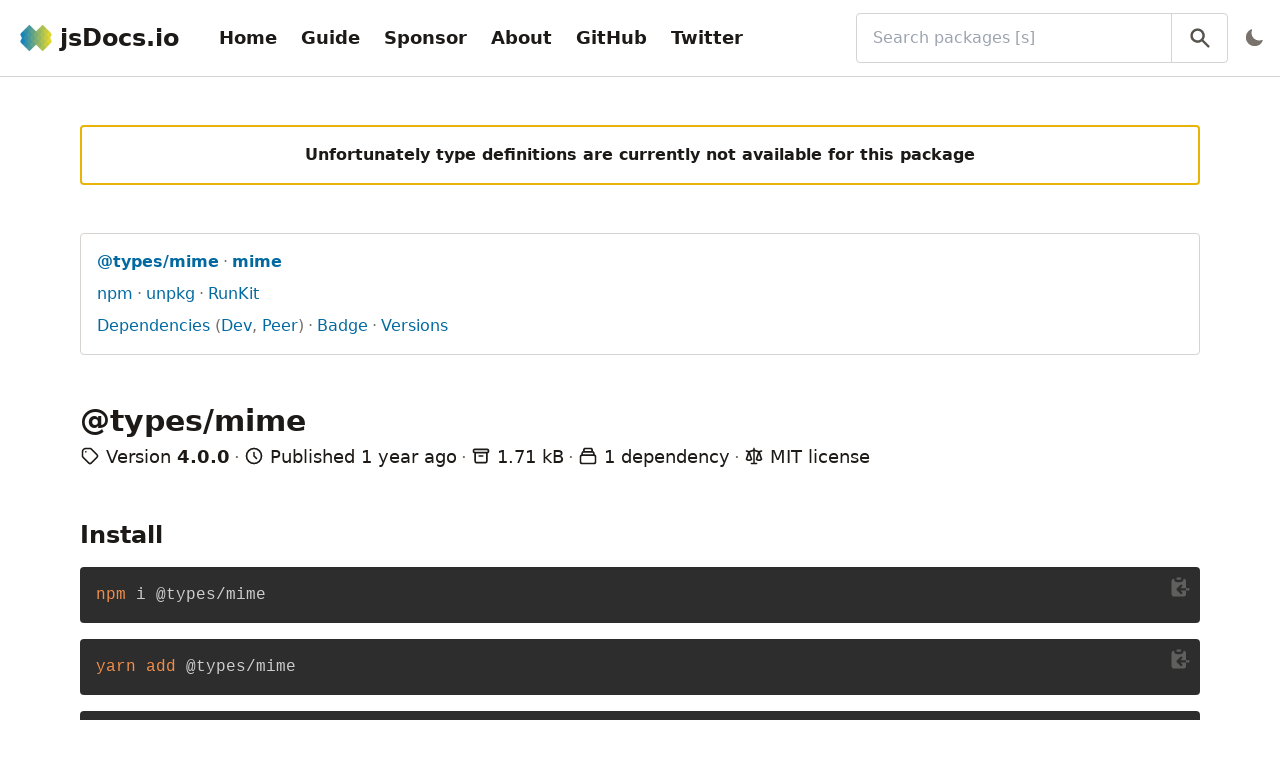

--- FILE ---
content_type: text/html; charset=utf-8
request_url: https://www.jsdocs.io/package/@types/mime
body_size: 6895
content:
<!DOCTYPE html><html lang="en"><head><title>@types/mime@4.0.0 - jsDocs.io</title><meta name="description" content="Information for npm package @types/mime@4.0.0 - jsDocs.io"/><meta property="og:title" content="@types/mime@4.0.0 - jsDocs.io"/><meta property="og:description" content="Information for npm package @types/mime@4.0.0 - jsDocs.io"/><meta property="og:url" content="https://www.jsdocs.io/package/@types/mime/v/4.0.0"/><meta property="twitter:title" content="@types/mime@4.0.0 - jsDocs.io"/><meta property="twitter:description" content="Information for npm package @types/mime@4.0.0 - jsDocs.io"/><meta charSet="utf-8"/><meta name="viewport" content="width=device-width, initial-scale=1, shrink-to-fit=no"/><link rel="apple-touch-icon" sizes="180x180" href="/apple-touch-icon.png"/><link rel="icon" type="image/png" sizes="16x16" href="/favicon-16x16.png"/><link rel="icon" type="image/png" sizes="32x32" href="/favicon-32x32.png"/><link rel="manifest" href="/site.webmanifest"/><link rel="mask-icon" href="/safari-pinned-tab.svg" color="#3182ce"/><meta name="msapplication-TileColor" content="#2d3748"/><meta name="msapplication-TileImage" content="/mstile-144x144.png"/><meta name="theme-color" content="#2d3748"/><meta property="og:type" content="website"/><meta property="og:image" content="https://www.jsdocs.io/logo-bg.png"/><meta property="og:image:alt" content="jsDocs.io logo"/><meta property="og:site_name" content="jsDocs.io"/><meta property="twitter:card" content="summary"/><meta property="twitter:site" content="@jsDocs"/><meta property="twitter:image" content="https://www.jsdocs.io/logo-bg.png"/><meta property="twitter:image:alt" content="jsDocs.io logo"/><meta name="next-head-count" content="25"/><script id="jsdocsio-namespace-script" data-nscript="beforeInteractive">window.jsdocsio={}</script><script id="dark-mode-script" data-nscript="beforeInteractive">"true"===localStorage.darkMode||!localStorage.darkMode&&window.matchMedia("(prefers-color-scheme: dark)").matches?(document.documentElement.classList.add("dark"),localStorage.darkMode="true"):(document.documentElement.classList.remove("dark"),localStorage.darkMode="false")</script><link rel="preload" href="/_next/static/css/ca21b9c77d8088cf.css" as="style"/><link rel="stylesheet" href="/_next/static/css/ca21b9c77d8088cf.css" data-n-g=""/><noscript data-n-css=""></noscript><script defer="" nomodule="" src="/_next/static/chunks/polyfills-42372ed130431b0a.js"></script><script src="/_next/static/chunks/webpack-bf6798ed1f48016d.js" defer=""></script><script src="/_next/static/chunks/framework-a49a70a2dacb2bf5.js" defer=""></script><script src="/_next/static/chunks/main-67c6a505c9492bce.js" defer=""></script><script src="/_next/static/chunks/pages/_app-d6dd6fb11d2a000f.js" defer=""></script><script src="/_next/static/chunks/383-627d932829fae610.js" defer=""></script><script src="/_next/static/chunks/152-2ecc11dfda0ff32f.js" defer=""></script><script src="/_next/static/chunks/522-d6c7b6fd6e3f703e.js" defer=""></script><script src="/_next/static/chunks/677-206e4c5311d7f820.js" defer=""></script><script src="/_next/static/chunks/458-94a7d0f4b964ccd0.js" defer=""></script><script src="/_next/static/chunks/361-648bc64db5cd5745.js" defer=""></script><script src="/_next/static/chunks/pages/package/%5B...slug%5D-ceeb344a021b8a5e.js" defer=""></script><script src="/_next/static/I6TuKqfjx_vqZwWK5Johc/_buildManifest.js" defer=""></script><script src="/_next/static/I6TuKqfjx_vqZwWK5Johc/_ssgManifest.js" defer=""></script></head><body><div id="__next"><div class="flex flex-col h-screen text-stone-900 dark:text-stone-100"><header class="px-4 py-3 bg-white border-b border-stone-300 dark:bg-stone-900 dark:border-stone-700"><div class="flex items-center justify-between"><div class="flex items-center shrink-0 p-1 space-x-8"><a class="flex flex-none items-center space-x-2" title="jsDocs.io" href="/"><img class="h-8 flex-none" src="/logo.png" alt="Logo for jsDocs.io"/><span class="text-2xl font-bold hidden sm:block">jsDocs.io</span></a><div class="hidden lg:block"><nav><ul class="flex items-center space-x-2 overflow-x-auto navbar-links"><li><a class="block p-2 text-lg font-bold rounded hover:bg-stone-200 dark:hover:bg-stone-700" href="/">Home</a></li><li><a class="block p-2 text-lg font-bold rounded hover:bg-stone-200 dark:hover:bg-stone-700" href="/guide">Guide</a></li><li><a class="block p-2 text-lg font-bold rounded hover:bg-stone-200 dark:hover:bg-stone-700" href="/sponsor">Sponsor</a></li><li><a class="block p-2 text-lg font-bold rounded hover:bg-stone-200 dark:hover:bg-stone-700" href="/about">About</a></li><li><a class="block p-2 text-lg font-bold rounded hover:bg-stone-200 dark:hover:bg-stone-700" href="https://github.com/jsdocs-io/web">GitHub</a></li><li><a class="block p-2 text-lg font-bold rounded hover:bg-stone-200 dark:hover:bg-stone-700" href="https://twitter.com/jsDocs">Twitter</a></li></ul></nav></div></div><div class="flex items-center grow ml-4 -mr-2 space-x-2 sm:ml-8 md:grow-0 md:w-1/2 xl:w-1/3"><div class="relative w-full"><label class="sr-only" for="search-bar">Search packages (Press <!-- -->&#x27;s&#x27;<!-- --> to focus search bar)</label><input class="w-full py-3 pl-4 pr-16 border border-stone-300 rounded dark:border-stone-700 dark:bg-stone-900" id="search-bar" type="search" name="q" placeholder="Search packages [s]" value=""/><button class="absolute inset-y-0 right-0 px-4 text-stone-600 border-l border-stone-300 dark:border-stone-700 hover:text-stone-900 dark:text-stone-500 dark:hover:text-stone-300" title="Search" type="button"><svg viewBox="0 0 20 20" class="w-6 h-6 fill-current"><path fill-rule="evenodd" d="M8 4a4 4 0 100 8 4 4 0 000-8zM2 8a6 6 0 1110.89 3.476l4.817 4.817a1 1 0 01-1.414 1.414l-4.816-4.816A6 6 0 012 8z" clip-rule="evenodd"></path></svg></button></div><div class="ml-auto"></div></div></div><div class="mt-3 -ml-2 lg:hidden lg:m-0"><nav><ul class="flex items-center space-x-2 overflow-x-auto navbar-links"><li><a class="block p-2 text-lg font-bold rounded hover:bg-stone-200 dark:hover:bg-stone-700" href="/">Home</a></li><li><a class="block p-2 text-lg font-bold rounded hover:bg-stone-200 dark:hover:bg-stone-700" href="/guide">Guide</a></li><li><a class="block p-2 text-lg font-bold rounded hover:bg-stone-200 dark:hover:bg-stone-700" href="/sponsor">Sponsor</a></li><li><a class="block p-2 text-lg font-bold rounded hover:bg-stone-200 dark:hover:bg-stone-700" href="/about">About</a></li><li><a class="block p-2 text-lg font-bold rounded hover:bg-stone-200 dark:hover:bg-stone-700" href="https://github.com/jsdocs-io/web">GitHub</a></li><li><a class="block p-2 text-lg font-bold rounded hover:bg-stone-200 dark:hover:bg-stone-700" href="https://twitter.com/jsDocs">Twitter</a></li></ul></nav></div></header><main class="grow bg-white dark:bg-stone-800"><div class="container h-full max-w-screen-xl px-4 py-12 mx-auto sm:px-8 lg:px-12 xl:px-20"><div class="space-y-12"><div class="flex justify-center p-4 border-2 border-yellow-500 rounded"><p class="mt-0 font-bold">Unfortunately type definitions are currently not available for this package</p></div><div class="p-4 space-y-2 border border-stone-300 rounded dark:border-stone-700"><ul class="list-inline"><li><a class="text-sky-700 break-words dark:text-sky-300 hover:underline" title="View the latest version of package @types/mime" href="/package/@types/mime"><span class="font-bold hover:underline">@types/mime</span></a></li><li><a class="text-sky-700 break-words dark:text-sky-300 hover:underline" title="View the latest version of package mime" href="/package/mime"><span class="font-bold">mime</span></a></li></ul><ul class="list-inline"><li><a class="text-sky-700 break-words dark:text-sky-300 hover:underline" href="https://www.npmjs.com/package/@types/mime" title="View package @types/mime on npm">npm</a></li><li><a class="text-sky-700 break-words dark:text-sky-300 hover:underline" href="https://unpkg.com/@types/mime/" title="View package @types/mime on unpkg">unpkg</a></li><li><a class="text-sky-700 break-words dark:text-sky-300 hover:underline" href="https://npm.runkit.com/@types/mime" title="Try package @types/mime on RunKit">RunKit</a></li></ul><ul class="list-inline"><li><a class="text-sky-700 break-words dark:text-sky-300 hover:underline" href="#package-dependencies" title="View dependencies of package @types/mime">Dependencies</a><span class="text-stone-500"> (</span><a class="text-sky-700 break-words dark:text-sky-300 hover:underline" href="#package-dev-dependencies" title="View development dependencies of package @types/mime">Dev</a><span class="text-stone-500">, </span><a class="text-sky-700 break-words dark:text-sky-300 hover:underline" href="#package-peer-dependencies" title="View peer dependencies of package @types/mime">Peer</a><span class="text-stone-500">)</span></li><li><a class="text-sky-700 break-words dark:text-sky-300 hover:underline" href="#package-badge" title="View badge for package @types/mime">Badge</a></li><li><a class="text-sky-700 break-words dark:text-sky-300 hover:underline" title="View available versions for package @types/mime" href="/package/@types/mime/versions">Versions</a></li></ul></div><section class="space-y-1"><h1 class="break-words">@types/mime</h1><ul class="text-lg sm:list-inline"><li><svg class="inline-block w-5 h-5 mb-1 align-middle" fill="none" stroke="currentColor" viewBox="0 0 24 24" xmlns="http://www.w3.org/2000/svg"><path stroke-linecap="round" stroke-linejoin="round" stroke-width="2" d="M7 7h.01M7 3h5c.512 0 1.024.195 1.414.586l7 7a2 2 0 010 2.828l-7 7a2 2 0 01-2.828 0l-7-7A1.994 1.994 0 013 12V7a4 4 0 014-4z"></path></svg> <!-- -->Version <span class="font-bold">4.0.0</span></li><li><svg class="inline-block w-5 h-5 mb-1 align-middle" fill="none" stroke="currentColor" viewBox="0 0 24 24" xmlns="http://www.w3.org/2000/svg"><path stroke-linecap="round" stroke-linejoin="round" stroke-width="2" d="M12 8v4l3 3m6-3a9 9 0 11-18 0 9 9 0 0118 0z"></path></svg> <!-- -->Published <time title="Sun, 31 Mar 2024 09:35:29 GMT" dateTime="2024-03-31T09:35:29.749Z">1 year ago</time></li><li><svg class="inline-block w-5 h-5 mb-1 align-middle" fill="none" stroke="currentColor" viewBox="0 0 24 24" xmlns="http://www.w3.org/2000/svg"><path stroke-linecap="round" stroke-linejoin="round" stroke-width="2" d="M5 8h14M5 8a2 2 0 110-4h14a2 2 0 110 4M5 8v10a2 2 0 002 2h10a2 2 0 002-2V8m-9 4h4"></path></svg> <!-- -->1.71 kB</li><li><svg class="inline-block w-5 h-5 mb-1 align-middle" fill="none" stroke="currentColor" viewBox="0 0 24 24" xmlns="http://www.w3.org/2000/svg"><path stroke-linecap="round" stroke-linejoin="round" stroke-width="2" d="M19 11H5m14 0a2 2 0 012 2v6a2 2 0 01-2 2H5a2 2 0 01-2-2v-6a2 2 0 012-2m14 0V9a2 2 0 00-2-2M5 11V9a2 2 0 012-2m0 0V5a2 2 0 012-2h6a2 2 0 012 2v2M7 7h10"></path></svg> <!-- -->1 dependency</li><li><svg class="inline-block w-5 h-5 mb-1 align-middle" fill="none" stroke="currentColor" viewBox="0 0 24 24" xmlns="http://www.w3.org/2000/svg"><path stroke-linecap="round" stroke-linejoin="round" stroke-width="2" d="M3 6l3 1m0 0l-3 9a5.002 5.002 0 006.001 0M6 7l3 9M6 7l6-2m6 2l3-1m-3 1l-3 9a5.002 5.002 0 006.001 0M18 7l3 9m-3-9l-6-2m0-2v2m0 16V5m0 16H9m3 0h3"></path></svg> <!-- -->MIT<!-- --> license</li></ul></section><section class="space-y-4"><h2 id="package-install">Install</h2><div class="my-4"><div class="relative"><button class="absolute right-0 p-2 text-stone-100 opacity-25 hover:opacity-100 active:text-green-500" title="Copy to clipboard"><svg viewBox="0 0 20 20" class="w-6 h-6 fill-current"><path d="M8 2a1 1 0 000 2h2a1 1 0 100-2H8z"></path><path d="M3 5a2 2 0 012-2 3 3 0 003 3h2a3 3 0 003-3 2 2 0 012 2v6h-4.586l1.293-1.293a1 1 0 00-1.414-1.414l-3 3a1 1 0 000 1.414l3 3a1 1 0 001.414-1.414L10.414 13H15v3a2 2 0 01-2 2H5a2 2 0 01-2-2V5zM15 11h2a1 1 0 110 2h-2v-2z"></path></svg></button><pre class="prism-code language-bash rounded"><code><div class="token-line"><span class="token function">npm</span><span class="token plain"> i @types/mime</span></div></code></pre></div></div><div class="my-4"><div class="relative"><button class="absolute right-0 p-2 text-stone-100 opacity-25 hover:opacity-100 active:text-green-500" title="Copy to clipboard"><svg viewBox="0 0 20 20" class="w-6 h-6 fill-current"><path d="M8 2a1 1 0 000 2h2a1 1 0 100-2H8z"></path><path d="M3 5a2 2 0 012-2 3 3 0 003 3h2a3 3 0 003-3 2 2 0 012 2v6h-4.586l1.293-1.293a1 1 0 00-1.414-1.414l-3 3a1 1 0 000 1.414l3 3a1 1 0 001.414-1.414L10.414 13H15v3a2 2 0 01-2 2H5a2 2 0 01-2-2V5zM15 11h2a1 1 0 110 2h-2v-2z"></path></svg></button><pre class="prism-code language-bash rounded"><code><div class="token-line"><span class="token function">yarn</span><span class="token plain"> </span><span class="token function">add</span><span class="token plain"> @types/mime</span></div></code></pre></div></div><div class="my-4"><div class="relative"><button class="absolute right-0 p-2 text-stone-100 opacity-25 hover:opacity-100 active:text-green-500" title="Copy to clipboard"><svg viewBox="0 0 20 20" class="w-6 h-6 fill-current"><path d="M8 2a1 1 0 000 2h2a1 1 0 100-2H8z"></path><path d="M3 5a2 2 0 012-2 3 3 0 003 3h2a3 3 0 003-3 2 2 0 012 2v6h-4.586l1.293-1.293a1 1 0 00-1.414-1.414l-3 3a1 1 0 000 1.414l3 3a1 1 0 001.414-1.414L10.414 13H15v3a2 2 0 01-2 2H5a2 2 0 01-2-2V5zM15 11h2a1 1 0 110 2h-2v-2z"></path></svg></button><pre class="prism-code language-bash rounded"><code><div class="token-line"><span class="token function">pnpm</span><span class="token plain"> </span><span class="token function">add</span><span class="token plain"> @types/mime</span></div></code></pre></div></div></section><section class="space-y-2"><h2 id="package-overview">Overview</h2><p>Stub TypeScript definitions entry for mime, which provides its own types definitions</p></section><section class="space-y-2"><h2 id="package-dependencies">Dependencies<!-- --> (<!-- -->1<!-- -->)</h2><ul class="list-inline"><li><a class="text-sky-700 break-words dark:text-sky-300 hover:underline" title="mime@*" href="/package/mime">mime</a></li></ul></section><section class="space-y-2"><h2 id="package-dev-dependencies">Dev Dependencies<!-- --> (<!-- -->0<!-- -->)</h2><p>No <!-- -->dev<!-- --> dependencies.</p></section><section class="space-y-2"><h2 id="package-peer-dependencies">Peer Dependencies<!-- --> (<!-- -->0<!-- -->)</h2><p>No <!-- -->peer<!-- --> dependencies.</p></section><section><h2 id="package-badge">Badge</h2><p><span class="mr-2">To add a badge like this one</span><img class="inline mr-2" src="/badge.svg" alt="jsDocs.io badge"/>to your <!-- -->package&#x27;s<!-- --> README, use the codes available below.</p><p>You may also use <a class="text-sky-700 break-words dark:text-sky-300 hover:underline" href="https://shields.io/">Shields.io</a> to create a custom badge linking to <code class="text-pink-800 break-words dark:text-pink-300">https://www.jsdocs.io/package/@types/mime</code>.</p><ul class="mt-4 space-y-6"><li>Markdown<div class="my-4"><div class="relative"><button class="absolute right-0 p-2 text-stone-100 opacity-25 hover:opacity-100 active:text-green-500" title="Copy to clipboard"><svg viewBox="0 0 20 20" class="w-6 h-6 fill-current"><path d="M8 2a1 1 0 000 2h2a1 1 0 100-2H8z"></path><path d="M3 5a2 2 0 012-2 3 3 0 003 3h2a3 3 0 003-3 2 2 0 012 2v6h-4.586l1.293-1.293a1 1 0 00-1.414-1.414l-3 3a1 1 0 000 1.414l3 3a1 1 0 001.414-1.414L10.414 13H15v3a2 2 0 01-2 2H5a2 2 0 01-2-2V5zM15 11h2a1 1 0 110 2h-2v-2z"></path></svg></button><pre class="prism-code language-markdown rounded"><code><div class="token-line"><span class="token url">[</span><span class="token url content">![jsDocs.io</span><span class="token url">](</span><span class="token url">https://img.shields.io/badge/jsDocs.io-reference-blue</span><span class="token url">)</span><span class="token plain">](https://www.jsdocs.io/package/@types/mime)</span></div></code></pre></div></div></li><li>HTML<div class="my-4"><div class="relative"><button class="absolute right-0 p-2 text-stone-100 opacity-25 hover:opacity-100 active:text-green-500" title="Copy to clipboard"><svg viewBox="0 0 20 20" class="w-6 h-6 fill-current"><path d="M8 2a1 1 0 000 2h2a1 1 0 100-2H8z"></path><path d="M3 5a2 2 0 012-2 3 3 0 003 3h2a3 3 0 003-3 2 2 0 012 2v6h-4.586l1.293-1.293a1 1 0 00-1.414-1.414l-3 3a1 1 0 000 1.414l3 3a1 1 0 001.414-1.414L10.414 13H15v3a2 2 0 01-2 2H5a2 2 0 01-2-2V5zM15 11h2a1 1 0 110 2h-2v-2z"></path></svg></button><pre class="prism-code language-html rounded"><code><div class="token-line"><span class="token tag punctuation">&lt;</span><span class="token tag">a</span><span class="token tag"> </span><span class="token tag attr-name">href</span><span class="token tag attr-value punctuation attr-equals">=</span><span class="token tag attr-value punctuation">&quot;</span><span class="token tag attr-value">https://www.jsdocs.io/package/@types/mime</span><span class="token tag attr-value punctuation">&quot;</span><span class="token tag punctuation">&gt;</span><span class="token tag punctuation">&lt;</span><span class="token tag">img</span><span class="token tag"> </span><span class="token tag attr-name">src</span><span class="token tag attr-value punctuation attr-equals">=</span><span class="token tag attr-value punctuation">&quot;</span><span class="token tag attr-value">https://img.shields.io/badge/jsDocs.io-reference-blue</span><span class="token tag attr-value punctuation">&quot;</span><span class="token tag"> </span><span class="token tag attr-name">alt</span><span class="token tag attr-value punctuation attr-equals">=</span><span class="token tag attr-value punctuation">&quot;</span><span class="token tag attr-value">jsDocs.io</span><span class="token tag attr-value punctuation">&quot;</span><span class="token tag punctuation">&gt;</span><span class="token tag punctuation">&lt;/</span><span class="token tag">a</span><span class="token tag punctuation">&gt;</span></div></code></pre></div></div></li></ul></section><section class="space-y-4"><hr class="border-stone-300 dark:border-stone-700"/><ul class="space-y-2"><li>Updated <time title="Fri, 05 Apr 2024 13:26:31 GMT" dateTime="2024-04-05T13:26:31.957Z">1 year ago</time>.<br/>Package analyzed in <!-- -->86<!-- --> ms.</li><li>Missing or incorrect documentation?<!-- --> <a class="text-sky-700 break-words dark:text-sky-300 hover:underline" href="https://github.com/jsdocs-io/web/issues/new?title=Package+%40types%2Fmime%404.0.0+has+missing+or+incorrect+documentation&amp;template=package-with-missing-or-incorrect-documentation.md">Open an issue for this package</a>.</li><li><button class="text-sky-700 dark:text-sky-300 hover:underline">Back to top</button></li></ul></section></div></div></main><footer class="p-4 border-t mt-auto bg-stone-100 border-stone-300 dark:bg-stone-900 dark:border-stone-700"><div class="flex flex-col items-center space-y-4"><a class="flex flex-none items-center space-x-2" title="jsDocs.io" href="/"><img class="h-8 flex-none" src="/logo.png" alt="Logo for jsDocs.io"/><span class="text-2xl font-bold block">jsDocs.io</span></a><ul class="grid grid-cols-3 gap-2 sm:grid-cols-5 lg:grid-cols-9"><li><a class="block text-center p-2 hover:underline" href="/">Home</a></li><li><a class="block text-center p-2 hover:underline" href="/guide">Guide</a></li><li><a class="block text-center p-2 hover:underline" href="/sponsor">Donate</a></li><li><a class="block text-center p-2 hover:underline" href="/about">About</a></li><li><a class="block text-center p-2 hover:underline" href="/credits">Credits</a></li><li><a class="block text-center p-2 hover:underline" href="/privacy">Privacy</a></li><li><a class="block text-center p-2 hover:underline" href="https://github.com/jsdocs-io">GitHub</a></li><li><a class="block text-center p-2 hover:underline" href="https://github.com/jsdocs-io/web/issues">Issues</a></li><li><a class="block text-center p-2 hover:underline" href="https://twitter.com/jsDocs">Twitter</a></li></ul><a href="https://vercel.com/?utm_source=jsdocs-io&amp;utm_campaign=oss" title="Powered by Vercel" class="block"><svg width="212" height="44" viewBox="0 0 212 44" fill="none" xmlns="http://www.w3.org/2000/svg"><rect width="212" height="44" rx="8" fill="black"></rect><path d="M60.4375 15.2266V26.5H61.8438V22.4766H64.6797C66.7969 22.4766 68.3047 20.9844 68.3047 18.875C68.3047 16.7266 66.8281 15.2266 64.6953 15.2266H60.4375ZM61.8438 16.4766H64.3281C65.9609 16.4766 66.8594 17.3281 66.8594 18.875C66.8594 20.3672 65.9297 21.2266 64.3281 21.2266H61.8438V16.4766ZM73.3441 26.6484C75.7425 26.6484 77.2269 24.9922 77.2269 22.2891C77.2269 19.5781 75.7425 17.9297 73.3441 17.9297C70.9456 17.9297 69.4613 19.5781 69.4613 22.2891C69.4613 24.9922 70.9456 26.6484 73.3441 26.6484ZM73.3441 25.4375C71.7503 25.4375 70.8519 24.2812 70.8519 22.2891C70.8519 20.2891 71.7503 19.1406 73.3441 19.1406C74.9378 19.1406 75.8363 20.2891 75.8363 22.2891C75.8363 24.2812 74.9378 25.4375 73.3441 25.4375ZM89.2975 18.0781H87.9459L86.2897 24.8125H86.1647L84.2819 18.0781H82.9928L81.11 24.8125H80.985L79.3288 18.0781H77.9694L80.3288 26.5H81.6881L83.5631 19.9844H83.6881L85.5709 26.5H86.9381L89.2975 18.0781ZM93.8213 19.1172C95.1572 19.1172 96.0478 20.1016 96.0791 21.5938H91.4384C91.54 20.1016 92.4775 19.1172 93.8213 19.1172ZM96.04 24.3203C95.6884 25.0625 94.9541 25.4609 93.8681 25.4609C92.4384 25.4609 91.5088 24.4062 91.4384 22.7422V22.6797H97.4931V22.1641C97.4931 19.5469 96.1103 17.9297 93.8369 17.9297C91.5244 17.9297 90.04 19.6484 90.04 22.2969C90.04 24.9609 91.5009 26.6484 93.8369 26.6484C95.6806 26.6484 96.9931 25.7578 97.3838 24.3203H96.04ZM99.2825 26.5H100.626V21.2812C100.626 20.0938 101.556 19.2344 102.837 19.2344C103.103 19.2344 103.587 19.2812 103.697 19.3125V17.9688C103.525 17.9453 103.243 17.9297 103.025 17.9297C101.908 17.9297 100.939 18.5078 100.689 19.3281H100.564V18.0781H99.2825V26.5ZM108.181 19.1172C109.517 19.1172 110.408 20.1016 110.439 21.5938H105.798C105.9 20.1016 106.838 19.1172 108.181 19.1172ZM110.4 24.3203C110.048 25.0625 109.314 25.4609 108.228 25.4609C106.798 25.4609 105.869 24.4062 105.798 22.7422V22.6797H111.853V22.1641C111.853 19.5469 110.47 17.9297 108.197 17.9297C105.884 17.9297 104.4 19.6484 104.4 22.2969C104.4 24.9609 105.861 26.6484 108.197 26.6484C110.041 26.6484 111.353 25.7578 111.744 24.3203H110.4ZM116.76 26.6484C117.924 26.6484 118.924 26.0938 119.455 25.1562H119.58V26.5H120.861V14.7344H119.518V19.4062H119.4C118.924 18.4844 117.932 17.9297 116.76 17.9297C114.619 17.9297 113.221 19.6484 113.221 22.2891C113.221 24.9375 114.603 26.6484 116.76 26.6484ZM117.072 19.1406C118.596 19.1406 119.549 20.3594 119.549 22.2891C119.549 24.2344 118.603 25.4375 117.072 25.4375C115.533 25.4375 114.611 24.2578 114.611 22.2891C114.611 20.3281 115.541 19.1406 117.072 19.1406ZM131.534 26.6484C133.667 26.6484 135.065 24.9219 135.065 22.2891C135.065 19.6406 133.674 17.9297 131.534 17.9297C130.378 17.9297 129.354 18.5 128.893 19.4062H128.768V14.7344H127.424V26.5H128.706V25.1562H128.831C129.362 26.0938 130.362 26.6484 131.534 26.6484ZM131.221 19.1406C132.76 19.1406 133.674 20.3203 133.674 22.2891C133.674 24.2578 132.76 25.4375 131.221 25.4375C129.69 25.4375 128.737 24.2344 128.737 22.2891C128.737 20.3438 129.69 19.1406 131.221 19.1406ZM137.261 29.5469C138.753 29.5469 139.425 28.9688 140.143 27.0156L143.433 18.0781H142.003L139.698 25.0078H139.573L137.261 18.0781H135.808L138.925 26.5078L138.768 27.0078C138.417 28.0234 137.995 28.3906 137.222 28.3906C137.034 28.3906 136.823 28.3828 136.659 28.3516V29.5C136.847 29.5312 137.081 29.5469 137.261 29.5469ZM154.652 26.5L158.55 15.2266H156.402L153.589 24.1484H153.457L150.621 15.2266H148.394L152.332 26.5H154.652ZM162.668 19.3203C163.832 19.3203 164.598 20.1328 164.637 21.3984H160.613C160.699 20.1484 161.512 19.3203 162.668 19.3203ZM164.652 24.1484C164.371 24.7812 163.707 25.1328 162.746 25.1328C161.473 25.1328 160.652 24.2422 160.605 22.8203V22.7188H166.574V22.0938C166.574 19.3984 165.113 17.7812 162.676 17.7812C160.199 17.7812 158.66 19.5078 158.66 22.2578C158.66 25.0078 160.176 26.6719 162.691 26.6719C164.707 26.6719 166.137 25.7031 166.488 24.1484H164.652ZM168.199 26.5H170.137V21.5625C170.137 20.3672 171.012 19.5859 172.27 19.5859C172.598 19.5859 173.113 19.6406 173.262 19.6953V17.8984C173.082 17.8438 172.738 17.8125 172.457 17.8125C171.356 17.8125 170.434 18.4375 170.199 19.2812H170.067V17.9531H168.199V26.5ZM181.7 20.8281C181.497 19.0312 180.168 17.7812 177.973 17.7812C175.403 17.7812 173.895 19.4297 173.895 22.2031C173.895 25.0156 175.411 26.6719 177.981 26.6719C180.145 26.6719 181.489 25.4688 181.7 23.6797H179.856C179.653 24.5703 178.981 25.0469 177.973 25.0469C176.653 25.0469 175.856 24 175.856 22.2031C175.856 20.4297 176.645 19.4062 177.973 19.4062C179.036 19.4062 179.676 20 179.856 20.8281H181.7ZM186.817 19.3203C187.981 19.3203 188.747 20.1328 188.786 21.3984H184.762C184.848 20.1484 185.661 19.3203 186.817 19.3203ZM188.802 24.1484C188.52 24.7812 187.856 25.1328 186.895 25.1328C185.622 25.1328 184.802 24.2422 184.755 22.8203V22.7188H190.723V22.0938C190.723 19.3984 189.262 17.7812 186.825 17.7812C184.348 17.7812 182.809 19.5078 182.809 22.2578C182.809 25.0078 184.325 26.6719 186.841 26.6719C188.856 26.6719 190.286 25.7031 190.637 24.1484H188.802ZM192.427 26.5H194.364V14.6484H192.427V26.5Z" fill="white"></path><path d="M23.3248 13L32.6497 29H14L23.3248 13Z" fill="white"></path><line x1="43.5" y1="2.18557e-08" x2="43.5" y2="44" stroke="#5E5E5E"></line></svg></a></div></footer></div></div><script id="__NEXT_DATA__" type="application/json">{"props":{"pageProps":{"kind":"Docs","data":{"manifest":{"name":"@types/mime","version":"4.0.0","description":"Stub TypeScript definitions entry for mime, which provides its own types definitions","license":"MIT","dependencies":{"mime":"*"},"dist":{"unpackedSize":1706},"id":"@types/mime@4.0.0","createdAt":"2024-03-31T09:35:29.749Z","untypedName":"mime"},"elapsed":86},"createdAt":"2024-04-05T13:26:31.957Z"},"__N_SSG":true},"page":"/package/[...slug]","query":{"slug":["@types","mime"]},"buildId":"I6TuKqfjx_vqZwWK5Johc","isFallback":false,"isExperimentalCompile":false,"gsp":true,"scriptLoader":[]}</script></body></html>

--- FILE ---
content_type: application/javascript; charset=utf-8
request_url: https://www.jsdocs.io/_next/static/chunks/522-d6c7b6fd6e3f703e.js
body_size: 23604
content:
"use strict";(self.webpackChunk_N_E=self.webpackChunk_N_E||[]).push([[522],{5619:function(e,t,n){n.d(t,{_8:function(){return e_},hp:function(){return eb},Qo:function(){return eS},kP:function(){return eM},Sf:function(){return eK},SS:function(){return eq},Iw:function(){return ej},cr:function(){return ey},NF:function(){return eU},oA:function(){return ez},O2:function(){return eQ},eq:function(){return e$},OS:function(){return e1},qs:function(){return e9},qg:function(){return e5},SZ:function(){return e4},sK:function(){return e7},ct:function(){return tt},fV:function(){return tr},PU:function(){return ew},i6:function(){return ef},pQ:function(){return to},lW:function(){return eI},ps:function(){return tc},Je:function(){return eh},HU:function(){return tp},n_:function(){return ee},$M:function(){return tE}});var r,i,o,a,c,s,p,u,d,g,f,l,h,m,_,x,k,y,T,b,E,S,C,N,w,v,A,P,I,D,O,M,R,B,K,F,q,L,j,H,U,W,z,J,Q,G,V,$,Z=function(){function e(){}return e.explainIfInvalidTSDocTagName=function(t){return"@"!==t[0]?'A TSDoc tag name must start with an "@" symbol':e._tsdocTagNameRegExp.test(t)?void 0:"A TSDoc tag name must start with a letter and contain only letters and numbers"},e.validateTSDocTagName=function(t){var n=e.explainIfInvalidTSDocTagName(t);if(n)throw Error(n)},e.explainIfInvalidLinkUrl=function(t){return 0===t.length?"The URL cannot be empty":e._urlSchemeRegExp.test(t)?e._urlSchemeAfterRegExp.test(t)?void 0:'An @link URL must have at least one character after "://"':'An @link URL must begin with a scheme comprised only of letters and numbers followed by "://". (For general URLs, use an HTML "<a>" tag instead.)'},e.explainIfInvalidHtmlName=function(t){if(!e._htmlNameRegExp.test(t))return"An HTML name must be an ASCII letter followed by zero or more letters, digits, or hyphens"},e.validateHtmlName=function(t){var n=e.explainIfInvalidHtmlName(t);if(n)throw Error(n)},e.explainIfInvalidPackageName=function(t){return 0===t.length?"The package name cannot be an empty string":e._validPackageNameRegExp.test(t)?void 0:"The package name "+JSON.stringify(t)+" is not a valid package name"},e.explainIfInvalidImportPath=function(e,t){if(e.length>0){if(e.indexOf("//")>=0)return'An import path must not contain "//"';if("/"===e[e.length-1])return'An import path must not end with "/"';if(!t&&"/"===e[0])return'An import path must not start with "/" unless prefixed by a package name'}},e.isSystemSelector=function(t){return e._systemSelectors.has(t)},e.explainIfInvalidUnquotedIdentifier=function(t){return 0===t.length?"The identifier cannot be an empty string":e._identifierBadCharRegExp.test(t)?"The identifier cannot non-word characters":e._identifierNumberStartRegExp.test(t)?"The identifier must not start with a number":void 0},e.explainIfInvalidUnquotedMemberIdentifier=function(t){var n=e.explainIfInvalidUnquotedIdentifier(t);return void 0!==n?n:e.isSystemSelector(t)?'The identifier "'+t+'" must be quoted because it is a TSDoc system selector name':void 0},e._tsdocTagNameRegExp=/^@[a-z][a-z0-9]*$/i,e._urlSchemeRegExp=/^[a-z][a-z0-9]*\:\/\//i,e._urlSchemeAfterRegExp=/^[a-z][a-z0-9]*\:\/\/./i,e._htmlNameRegExp=/^[a-z]+[a-z0-9\-]*$/i,e._identifierBadCharRegExp=/[^a-z0-9_$]/i,e._identifierNumberStartRegExp=/^[0-9]/,e._validPackageNameRegExp=/^(?:@[a-z0-9\-_\.]+\/)?[a-z0-9\-_\.]+$/i,e._systemSelectors=new Set(["instance","static","constructor","class","enum","function","interface","namespace","type","variable"]),e}(),X=function(){function e(){this._docNodeDefinitionsByKind=new Map,this._docNodeDefinitionsByConstructor=new Map}return e.prototype.registerDocNodes=function(t,n){var r=Z.explainIfInvalidPackageName(t);if(r)throw Error("Invalid NPM package name: "+r);for(var i=0;i<n.length;i++){var o=n[i];if(!e._nodeKindRegExp.test(o.docNodeKind))throw Error("The DocNode kind "+JSON.stringify(o.docNodeKind)+" is not a valid identifier. It must start with an underscore or letter, and be comprised of letters, numbers, and underscores");var a=this._docNodeDefinitionsByKind.get(o.docNodeKind);if(void 0!==a)throw Error('The DocNode kind "'+o.docNodeKind+'" was already registered by '+a.packageName);if(void 0!==(a=this._docNodeDefinitionsByConstructor.get(o.constructor)))throw Error("This DocNode constructor was already registered by "+a.packageName+" as "+a.docNodeKind);var c={docNodeKind:o.docNodeKind,constructor:o.constructor,packageName:t,allowedChildKinds:new Set};this._docNodeDefinitionsByKind.set(o.docNodeKind,c),this._docNodeDefinitionsByConstructor.set(o.constructor,c)}},e.prototype.throwIfNotRegisteredKind=function(e){if(!this._docNodeDefinitionsByKind.has(e))throw Error('The DocNode kind "'+e+'" was not registered with this TSDocConfiguration')},e.prototype.registerAllowableChildren=function(e,t){for(var n=this._getDefinition(e),r=0;r<t.length;r++){var i=t[r];this._getDefinition(i),n.allowedChildKinds.add(i)}},e.prototype.isAllowedChild=function(e,t){return this._getDefinition(e).allowedChildKinds.has(t)},e.prototype._getDefinition=function(e){var t=this._docNodeDefinitionsByKind.get(e);if(void 0===t)throw Error('The DocNode kind "'+e+'" was not registered with this TSDocConfiguration');return t},e._nodeKindRegExp=/^[_a-z][_a-z0-9]*$/i,e}();(r=j||(j={})).Core="Core",r.Extended="Extended",r.Discretionary="Discretionary",r.None="None",(i=H||(H={}))[i.InlineTag=0]="InlineTag",i[i.BlockTag=1]="BlockTag",i[i.ModifierTag=2]="ModifierTag";var Y=function(){function e(e){Z.validateTSDocTagName(e.tagName),this.tagName=e.tagName,this.tagNameWithUpperCase=e.tagName.toUpperCase(),this.syntaxKind=e.syntaxKind,this.standardization=e.standardization||j.None,this.allowMultiple=!!e.allowMultiple}return e.validateTSDocTagName=function(e){Z.validateTSDocTagName(e)},e}(),ee=function(){function e(){}return e._defineTag=function(e){return new Y(e)},e.alpha=e._defineTag({tagName:"@alpha",syntaxKind:H.ModifierTag,standardization:j.Discretionary}),e.beta=e._defineTag({tagName:"@beta",syntaxKind:H.ModifierTag,standardization:j.Discretionary}),e.decorator=e._defineTag({tagName:"@decorator",syntaxKind:H.BlockTag,allowMultiple:!0,standardization:j.Extended}),e.defaultValue=e._defineTag({tagName:"@defaultValue",syntaxKind:H.BlockTag,standardization:j.Extended}),e.deprecated=e._defineTag({tagName:"@deprecated",syntaxKind:H.BlockTag,standardization:j.Core}),e.eventProperty=e._defineTag({tagName:"@eventProperty",syntaxKind:H.ModifierTag,standardization:j.Extended}),e.example=e._defineTag({tagName:"@example",syntaxKind:H.BlockTag,allowMultiple:!0,standardization:j.Extended}),e.experimental=e._defineTag({tagName:"@experimental",syntaxKind:H.ModifierTag,standardization:j.Discretionary}),e.inheritDoc=e._defineTag({tagName:"@inheritDoc",syntaxKind:H.InlineTag,standardization:j.Extended}),e.internal=e._defineTag({tagName:"@internal",syntaxKind:H.ModifierTag,standardization:j.Discretionary}),e.label=e._defineTag({tagName:"@label",syntaxKind:H.InlineTag,standardization:j.Core}),e.link=e._defineTag({tagName:"@link",syntaxKind:H.InlineTag,allowMultiple:!0,standardization:j.Core}),e.override=e._defineTag({tagName:"@override",syntaxKind:H.ModifierTag,standardization:j.Extended}),e.packageDocumentation=e._defineTag({tagName:"@packageDocumentation",syntaxKind:H.ModifierTag,standardization:j.Core}),e.param=e._defineTag({tagName:"@param",syntaxKind:H.BlockTag,allowMultiple:!0,standardization:j.Core}),e.privateRemarks=e._defineTag({tagName:"@privateRemarks",syntaxKind:H.BlockTag,standardization:j.Core}),e.public=e._defineTag({tagName:"@public",syntaxKind:H.ModifierTag,standardization:j.Discretionary}),e.readonly=e._defineTag({tagName:"@readonly",syntaxKind:H.ModifierTag,standardization:j.Extended}),e.remarks=e._defineTag({tagName:"@remarks",syntaxKind:H.BlockTag,standardization:j.Core}),e.returns=e._defineTag({tagName:"@returns",syntaxKind:H.BlockTag,standardization:j.Core}),e.sealed=e._defineTag({tagName:"@sealed",syntaxKind:H.ModifierTag,standardization:j.Extended}),e.see=e._defineTag({tagName:"@see",syntaxKind:H.BlockTag,standardization:j.Extended}),e.throws=e._defineTag({tagName:"@throws",syntaxKind:H.BlockTag,allowMultiple:!0,standardization:j.Extended}),e.typeParam=e._defineTag({tagName:"@typeParam",syntaxKind:H.BlockTag,allowMultiple:!0,standardization:j.Core}),e.virtual=e._defineTag({tagName:"@virtual",syntaxKind:H.ModifierTag,standardization:j.Extended}),e.allDefinitions=[e.alpha,e.beta,e.defaultValue,e.decorator,e.deprecated,e.eventProperty,e.example,e.experimental,e.inheritDoc,e.internal,e.label,e.link,e.override,e.packageDocumentation,e.param,e.privateRemarks,e.public,e.readonly,e.remarks,e.returns,e.sealed,e.see,e.throws,e.typeParam,e.virtual],e}(),et=function(){this.ignoreUndefinedTags=!1,this.reportUnsupportedTags=!1,this.reportUnsupportedHtmlElements=!1};(o=U||(U={})).Block="Block",o.BlockTag="BlockTag",o.Excerpt="Excerpt",o.FencedCode="FencedCode",o.CodeSpan="CodeSpan",o.Comment="Comment",o.DeclarationReference="DeclarationReference",o.ErrorText="ErrorText",o.EscapedText="EscapedText",o.HtmlAttribute="HtmlAttribute",o.HtmlEndTag="HtmlEndTag",o.HtmlStartTag="HtmlStartTag",o.InheritDocTag="InheritDocTag",o.InlineTag="InlineTag",o.LinkTag="LinkTag",o.MemberIdentifier="MemberIdentifier",o.MemberReference="MemberReference",o.MemberSelector="MemberSelector",o.MemberSymbol="MemberSymbol",o.Paragraph="Paragraph",o.ParamBlock="ParamBlock",o.ParamCollection="ParamCollection",o.PlainText="PlainText",o.Section="Section",o.SoftBreak="SoftBreak";var en=function(){function e(e){this.configuration=e.configuration}return e.prototype.getChildNodes=function(){return this.configuration.docNodeManager.throwIfNotRegisteredKind(this.kind),this.onGetChildNodes().filter(function(e){return void 0!==e})},e.prototype.onGetChildNodes=function(){return[]},e.isParsedParameters=function(e){return!0===e.parsed},e}(),er=function(){function e(){}return e.register=function(e){var t=e.docNodeManager;t.registerDocNodes("@microsoft/tsdoc",[{docNodeKind:U.Block,constructor:e_},{docNodeKind:U.BlockTag,constructor:eb},{docNodeKind:U.CodeSpan,constructor:eS},{docNodeKind:U.Comment,constructor:eM},{docNodeKind:U.DeclarationReference,constructor:eK},{docNodeKind:U.ErrorText,constructor:eq},{docNodeKind:U.EscapedText,constructor:ej},{docNodeKind:U.Excerpt,constructor:ey},{docNodeKind:U.FencedCode,constructor:eU},{docNodeKind:U.HtmlAttribute,constructor:ez},{docNodeKind:U.HtmlEndTag,constructor:eQ},{docNodeKind:U.HtmlStartTag,constructor:e$},{docNodeKind:U.InheritDocTag,constructor:e1},{docNodeKind:U.InlineTag,constructor:e9},{docNodeKind:U.LinkTag,constructor:e5},{docNodeKind:U.MemberIdentifier,constructor:e4},{docNodeKind:U.MemberReference,constructor:e7},{docNodeKind:U.MemberSelector,constructor:tt},{docNodeKind:U.MemberSymbol,constructor:tr},{docNodeKind:U.Paragraph,constructor:ef},{docNodeKind:U.ParamBlock,constructor:to},{docNodeKind:U.ParamCollection,constructor:eI},{docNodeKind:U.PlainText,constructor:tc},{docNodeKind:U.Section,constructor:eh},{docNodeKind:U.SoftBreak,constructor:tp}]),t.registerAllowableChildren(U.Section,[U.FencedCode,U.Paragraph,U.HtmlStartTag,U.HtmlEndTag]),t.registerAllowableChildren(U.Paragraph,[U.BlockTag,U.CodeSpan,U.ErrorText,U.EscapedText,U.HtmlStartTag,U.HtmlEndTag,U.InlineTag,U.LinkTag,U.PlainText,U.SoftBreak])},e}();(a=W||(W={})).ConfigFileNotFound="tsdoc-config-file-not-found",a.ConfigInvalidJson="tsdoc-config-invalid-json",a.ConfigFileUnsupportedSchema="tsdoc-config-unsupported-schema",a.ConfigFileSchemaError="tsdoc-config-schema-error",a.ConfigFileCyclicExtends="tsdoc-config-cyclic-extends",a.ConfigFileUnresolvedExtends="tsdoc-config-unresolved-extends",a.ConfigFileUndefinedTag="tsdoc-config-undefined-tag",a.ConfigFileDuplicateTagName="tsdoc-config-duplicate-tag-name",a.ConfigFileInvalidTagName="tsdoc-config-invalid-tag-name",a.CommentNotFound="tsdoc-comment-not-found",a.CommentOpeningDelimiterSyntax="tsdoc-comment-missing-opening-delimiter",a.CommentMissingClosingDelimiter="tsdoc-comment-missing-closing-delimiter",a.ExtraInheritDocTag="tsdoc-extra-inheritdoc-tag",a.EscapeRightBrace="tsdoc-escape-right-brace",a.EscapeGreaterThan="tsdoc-escape-greater-than",a.MissingDeprecationMessage="tsdoc-missing-deprecation-message",a.InheritDocIncompatibleTag="tsdoc-inheritdoc-incompatible-tag",a.InheritDocIncompatibleSummary="tsdoc-inheritdoc-incompatible-summary",a.InlineTagMissingBraces="tsdoc-inline-tag-missing-braces",a.TagShouldNotHaveBraces="tsdoc-tag-should-not-have-braces",a.UnsupportedTag="tsdoc-unsupported-tag",a.UndefinedTag="tsdoc-undefined-tag",a.ParamTagWithInvalidType="tsdoc-param-tag-with-invalid-type",a.ParamTagWithInvalidOptionalName="tsdoc-param-tag-with-invalid-optional-name",a.ParamTagWithInvalidName="tsdoc-param-tag-with-invalid-name",a.ParamTagMissingHyphen="tsdoc-param-tag-missing-hyphen",a.UnnecessaryBackslash="tsdoc-unnecessary-backslash",a.MissingTag="tsdoc-missing-tag",a.AtSignInWord="tsdoc-at-sign-in-word",a.AtSignWithoutTagName="tsdoc-at-sign-without-tag-name",a.MalformedInlineTag="tsdoc-malformed-inline-tag",a.CharactersAfterBlockTag="tsdoc-characters-after-block-tag",a.MalformedTagName="tsdoc-malformed-tag-name",a.CharactersAfterInlineTag="tsdoc-characters-after-inline-tag",a.InlineTagMissingRightBrace="tsdoc-inline-tag-missing-right-brace",a.InlineTagUnescapedBrace="tsdoc-inline-tag-unescaped-brace",a.InheritDocTagSyntax="tsdoc-inheritdoc-tag-syntax",a.LinkTagEmpty="tsdoc-link-tag-empty",a.LinkTagUnescapedText="tsdoc-link-tag-unescaped-text",a.LinkTagDestinationSyntax="tsdoc-link-tag-destination-syntax",a.LinkTagInvalidUrl="tsdoc-link-tag-invalid-url",a.ReferenceMissingHash="tsdoc-reference-missing-hash",a.ReferenceHashSyntax="tsdoc-reference-hash-syntax",a.ReferenceMalformedPackageName="tsdoc-reference-malformed-package-name",a.ReferenceMalformedImportPath="tsdoc-reference-malformed-import-path",a.MissingReference="tsdoc-missing-reference",a.ReferenceMissingDot="tsdoc-reference-missing-dot",a.ReferenceSelectorMissingParens="tsdoc-reference-selector-missing-parens",a.ReferenceMissingColon="tsdoc-reference-missing-colon",a.ReferenceMissingRightParen="tsdoc-reference-missing-right-paren",a.ReferenceSymbolSyntax="tsdoc-reference-symbol-syntax",a.ReferenceMissingRightBracket="tsdoc-reference-missing-right-bracket",a.ReferenceMissingQuote="tsdoc-reference-missing-quote",a.ReferenceEmptyIdentifier="tsdoc-reference-empty-identifier",a.ReferenceMissingIdentifier="tsdoc-reference-missing-identifier",a.ReferenceUnquotedIdentifier="tsdoc-reference-unquoted-identifier",a.ReferenceMissingLabel="tsdoc-reference-missing-label",a.ReferenceSelectorSyntax="tsdoc-reference-selector-syntax",a.HtmlTagMissingGreaterThan="tsdoc-html-tag-missing-greater-than",a.HtmlTagMissingEquals="tsdoc-html-tag-missing-equals",a.HtmlTagMissingString="tsdoc-html-tag-missing-string",a.HtmlStringMissingQuote="tsdoc-html-string-missing-quote",a.TextAfterHtmlString="tsdoc-text-after-html-string",a.MissingHtmlEndTag="tsdoc-missing-html-end-tag",a.MalformedHtmlName="tsdoc-malformed-html-name",a.UnsupportedHtmlElementName="tsdoc-unsupported-html-name",a.CodeFenceOpeningIndent="tsdoc-code-fence-opening-indent",a.CodeFenceSpecifierSyntax="tsdoc-code-fence-specifier-syntax",a.CodeFenceClosingIndent="tsdoc-code-fence-closing-indent",a.CodeFenceMissingDelimiter="tsdoc-code-fence-missing-delimiter",a.CodeFenceClosingSyntax="tsdoc-code-fence-closing-syntax",a.CodeSpanEmpty="tsdoc-code-span-empty",a.CodeSpanMissingDelimiter="tsdoc-code-span-missing-delimiter";var ei=["tsdoc-config-file-not-found","tsdoc-config-invalid-json","tsdoc-config-unsupported-schema","tsdoc-config-schema-error","tsdoc-config-cyclic-extends","tsdoc-config-unresolved-extends","tsdoc-config-undefined-tag","tsdoc-config-duplicate-tag-name","tsdoc-config-invalid-tag-name","tsdoc-comment-not-found","tsdoc-comment-missing-opening-delimiter","tsdoc-comment-missing-closing-delimiter","tsdoc-extra-inheritdoc-tag","tsdoc-escape-right-brace","tsdoc-escape-greater-than","tsdoc-missing-deprecation-message","tsdoc-inheritdoc-incompatible-tag","tsdoc-inheritdoc-incompatible-summary","tsdoc-inline-tag-missing-braces","tsdoc-tag-should-not-have-braces","tsdoc-unsupported-tag","tsdoc-undefined-tag","tsdoc-param-tag-with-invalid-type","tsdoc-param-tag-with-invalid-optional-name","tsdoc-param-tag-with-invalid-name","tsdoc-param-tag-missing-hyphen","tsdoc-unnecessary-backslash","tsdoc-missing-tag","tsdoc-at-sign-in-word","tsdoc-at-sign-without-tag-name","tsdoc-malformed-inline-tag","tsdoc-characters-after-block-tag","tsdoc-malformed-tag-name","tsdoc-characters-after-inline-tag","tsdoc-inline-tag-missing-right-brace","tsdoc-inline-tag-unescaped-brace","tsdoc-inheritdoc-tag-syntax","tsdoc-link-tag-empty","tsdoc-link-tag-unescaped-text","tsdoc-link-tag-destination-syntax","tsdoc-link-tag-invalid-url","tsdoc-reference-missing-hash","tsdoc-reference-hash-syntax","tsdoc-reference-malformed-package-name","tsdoc-reference-malformed-import-path","tsdoc-missing-reference","tsdoc-reference-missing-dot","tsdoc-reference-selector-missing-parens","tsdoc-reference-missing-colon","tsdoc-reference-missing-right-paren","tsdoc-reference-symbol-syntax","tsdoc-reference-missing-right-bracket","tsdoc-reference-missing-quote","tsdoc-reference-empty-identifier","tsdoc-reference-missing-identifier","tsdoc-reference-unquoted-identifier","tsdoc-reference-missing-label","tsdoc-reference-selector-syntax","tsdoc-html-tag-missing-greater-than","tsdoc-html-tag-missing-equals","tsdoc-html-tag-missing-string","tsdoc-html-string-missing-quote","tsdoc-text-after-html-string","tsdoc-missing-html-end-tag","tsdoc-malformed-html-name","tsdoc-code-fence-opening-indent","tsdoc-code-fence-specifier-syntax","tsdoc-code-fence-closing-indent","tsdoc-code-fence-missing-delimiter","tsdoc-code-fence-closing-syntax","tsdoc-code-span-empty","tsdoc-code-span-missing-delimiter"];ei.sort();var eo=new Set(ei),ea=function(){function e(){this._tagDefinitions=[],this._tagDefinitionsByName=new Map,this._supportedTagDefinitions=new Set,this._validation=new et,this._docNodeManager=new X,this._supportedHtmlElements=new Set,this.clear(!1),er.register(this)}return e.prototype.clear=function(e){void 0===e&&(e=!1),this._tagDefinitions.length=0,this._tagDefinitionsByName.clear(),this._supportedTagDefinitions.clear(),this._validation.ignoreUndefinedTags=!1,this._validation.reportUnsupportedTags=!1,this._validation.reportUnsupportedHtmlElements=!1,this._supportedHtmlElements.clear(),e||this.addTagDefinitions(ee.allDefinitions)},Object.defineProperty(e.prototype,"tagDefinitions",{get:function(){return this._tagDefinitions},enumerable:!1,configurable:!0}),Object.defineProperty(e.prototype,"supportedTagDefinitions",{get:function(){var e=this;return this.tagDefinitions.filter(function(t){return e.isTagSupported(t)})},enumerable:!1,configurable:!0}),Object.defineProperty(e.prototype,"validation",{get:function(){return this._validation},enumerable:!1,configurable:!0}),Object.defineProperty(e.prototype,"supportedHtmlElements",{get:function(){return Array.from(this._supportedHtmlElements.values())},enumerable:!1,configurable:!0}),Object.defineProperty(e.prototype,"docNodeManager",{get:function(){return this._docNodeManager},enumerable:!1,configurable:!0}),e.prototype.tryGetTagDefinition=function(e){return this._tagDefinitionsByName.get(e.toUpperCase())},e.prototype.tryGetTagDefinitionWithUpperCase=function(e){return this._tagDefinitionsByName.get(e)},e.prototype.addTagDefinition=function(e){var t=this._tagDefinitionsByName.get(e.tagNameWithUpperCase);if(t!==e){if(t)throw Error("A tag is already defined using the name "+t.tagName);this._tagDefinitions.push(e),this._tagDefinitionsByName.set(e.tagNameWithUpperCase,e)}},e.prototype.addTagDefinitions=function(e,t){for(var n=0;n<e.length;n++){var r=e[n];this.addTagDefinition(r),void 0!==t&&this.setSupportForTag(r,t)}},e.prototype.isTagSupported=function(e){return this._requireTagToBeDefined(e),this._supportedTagDefinitions.has(e)},e.prototype.setSupportForTag=function(e,t){this._requireTagToBeDefined(e),t?this._supportedTagDefinitions.add(e):this._supportedTagDefinitions.delete(e),this.validation.reportUnsupportedTags=!0},e.prototype.setSupportForTags=function(e,t){for(var n=0;n<e.length;n++){var r=e[n];this.setSupportForTag(r,t)}},e.prototype.setSupportedHtmlElements=function(e){this._supportedHtmlElements.clear(),this._validation.reportUnsupportedHtmlElements=!0;for(var t=0;t<e.length;t++){var n=e[t];this._supportedHtmlElements.add(n)}},e.prototype.isHtmlElementSupported=function(e){return this._supportedHtmlElements.has(e)},e.prototype.isKnownMessageId=function(e){return eo.has(e)},Object.defineProperty(e.prototype,"allTsdocMessageIds",{get:function(){return ei},enumerable:!1,configurable:!0}),e.prototype._requireTagToBeDefined=function(e){var t=this._tagDefinitionsByName.get(e.tagNameWithUpperCase);if(!t||t!==e)throw Error("The specified TSDocTagDefinition is not defined for this TSDocConfiguration")},e}(),ec=function(){function e(){this._nodes=[],this._nodesByName=new Map}return Object.defineProperty(e.prototype,"nodes",{get:function(){return this._nodes},enumerable:!1,configurable:!0}),e.prototype.hasTagName=function(e){return this._nodesByName.has(e.toUpperCase())},e.prototype.hasTag=function(e){return!!this.tryGetTag(e)},e.prototype.tryGetTag=function(e){if(e.syntaxKind!==H.ModifierTag)throw Error("The tag definition is not a modifier tag");return this._nodesByName.get(e.tagNameWithUpperCase)},e.prototype.addTag=function(e){return!this._nodesByName.has(e.tagNameWithUpperCase)&&(this._nodesByName.set(e.tagNameWithUpperCase,e),this._nodes.push(e),!0)},e}(),es=(c=function(e,t){return(c=Object.setPrototypeOf||({__proto__:[]})instanceof Array&&function(e,t){e.__proto__=t}||function(e,t){for(var n in t)t.hasOwnProperty(n)&&(e[n]=t[n])})(e,t)},function(e,t){function n(){this.constructor=e}c(e,t),e.prototype=null===t?Object.create(t):(n.prototype=t.prototype,new n)}),ep=function(e){function t(){return null!==e&&e.apply(this,arguments)||this}return es(t,e),t.prototype.isAlpha=function(){return this.hasTag(ee.alpha)},t.prototype.isBeta=function(){return this.hasTag(ee.beta)},t.prototype.isEventProperty=function(){return this.hasTag(ee.eventProperty)},t.prototype.isExperimental=function(){return this.hasTag(ee.experimental)},t.prototype.isInternal=function(){return this.hasTag(ee.internal)},t.prototype.isOverride=function(){return this.hasTag(ee.override)},t.prototype.isPackageDocumentation=function(){return this.hasTag(ee.packageDocumentation)},t.prototype.isPublic=function(){return this.hasTag(ee.public)},t.prototype.isReadonly=function(){return this.hasTag(ee.readonly)},t.prototype.isSealed=function(){return this.hasTag(ee.sealed)},t.prototype.isVirtual=function(){return this.hasTag(ee.virtual)},t}(ec),eu=(s=function(e,t){return(s=Object.setPrototypeOf||({__proto__:[]})instanceof Array&&function(e,t){e.__proto__=t}||function(e,t){for(var n in t)t.hasOwnProperty(n)&&(e[n]=t[n])})(e,t)},function(e,t){function n(){this.constructor=e}s(e,t),e.prototype=null===t?Object.create(t):(n.prototype=t.prototype,new n)}),ed=function(e){function t(t,n){var r=e.call(this,t)||this;return r._nodes=[],void 0!==n&&n.length>0&&r.appendNodes(n),r}return eu(t,e),Object.defineProperty(t.prototype,"nodes",{get:function(){return this._nodes},enumerable:!1,configurable:!0}),t.prototype.appendNode=function(e){if(!this.configuration.docNodeManager.isAllowedChild(this.kind,e.kind))throw Error("The TSDocConfiguration does not allow a "+this.kind+" node to contain a node of type "+e.kind);this._nodes.push(e)},t.prototype.appendNodes=function(e){for(var t=0;t<e.length;t++){var n=e[t];this.appendNode(n)}},t.prototype.clearNodes=function(){this._nodes.length=0},t.prototype.onGetChildNodes=function(){return this._nodes},t}(en),eg=(p=function(e,t){return(p=Object.setPrototypeOf||({__proto__:[]})instanceof Array&&function(e,t){e.__proto__=t}||function(e,t){for(var n in t)t.hasOwnProperty(n)&&(e[n]=t[n])})(e,t)},function(e,t){function n(){this.constructor=e}p(e,t),e.prototype=null===t?Object.create(t):(n.prototype=t.prototype,new n)}),ef=function(e){function t(t,n){return e.call(this,t,n)||this}return eg(t,e),Object.defineProperty(t.prototype,"kind",{get:function(){return U.Paragraph},enumerable:!1,configurable:!0}),t}(ed),el=(u=function(e,t){return(u=Object.setPrototypeOf||({__proto__:[]})instanceof Array&&function(e,t){e.__proto__=t}||function(e,t){for(var n in t)t.hasOwnProperty(n)&&(e[n]=t[n])})(e,t)},function(e,t){function n(){this.constructor=e}u(e,t),e.prototype=null===t?Object.create(t):(n.prototype=t.prototype,new n)}),eh=function(e){function t(t,n){return e.call(this,t,n)||this}return el(t,e),Object.defineProperty(t.prototype,"kind",{get:function(){return U.Section},enumerable:!1,configurable:!0}),t.prototype.appendNodeInParagraph=function(e){var t=void 0;if(this.nodes.length>0){var n=this.nodes[this.nodes.length-1];n.kind===U.Paragraph&&(t=n)}t||(t=new ef({configuration:this.configuration}),this.appendNode(t)),t.appendNode(e)},t.prototype.appendNodesInParagraph=function(e){for(var t=0;t<e.length;t++){var n=e[t];this.appendNodeInParagraph(n)}},t}(ed),em=(d=function(e,t){return(d=Object.setPrototypeOf||({__proto__:[]})instanceof Array&&function(e,t){e.__proto__=t}||function(e,t){for(var n in t)t.hasOwnProperty(n)&&(e[n]=t[n])})(e,t)},function(e,t){function n(){this.constructor=e}d(e,t),e.prototype=null===t?Object.create(t):(n.prototype=t.prototype,new n)}),e_=function(e){function t(t){var n=e.call(this,t)||this;return n._blockTag=t.blockTag,n._content=new eh({configuration:n.configuration}),n}return em(t,e),Object.defineProperty(t.prototype,"kind",{get:function(){return U.Block},enumerable:!1,configurable:!0}),Object.defineProperty(t.prototype,"blockTag",{get:function(){return this._blockTag},enumerable:!1,configurable:!0}),Object.defineProperty(t.prototype,"content",{get:function(){return this._content},enumerable:!1,configurable:!0}),t.prototype.onGetChildNodes=function(){return[this.blockTag,this._content]},t}(en);(g=z||(z={}))[g.EndOfInput=2001]="EndOfInput",g[g.Newline=2002]="Newline",g[g.Spacing=2003]="Spacing",g[g.AsciiWord=2004]="AsciiWord",g[g.OtherPunctuation=2005]="OtherPunctuation",g[g.Other=2006]="Other",g[g.Backslash=2007]="Backslash",g[g.LessThan=2008]="LessThan",g[g.GreaterThan=2009]="GreaterThan",g[g.Equals=2010]="Equals",g[g.SingleQuote=2011]="SingleQuote",g[g.DoubleQuote=2012]="DoubleQuote",g[g.Slash=2013]="Slash",g[g.Hyphen=2014]="Hyphen",g[g.AtSign=2015]="AtSign",g[g.LeftCurlyBracket=2016]="LeftCurlyBracket",g[g.RightCurlyBracket=2017]="RightCurlyBracket",g[g.Backtick=2018]="Backtick",g[g.Period=2019]="Period",g[g.Colon=2020]="Colon",g[g.Comma=2021]="Comma",g[g.LeftSquareBracket=2022]="LeftSquareBracket",g[g.RightSquareBracket=2023]="RightSquareBracket",g[g.Pipe=2024]="Pipe",g[g.LeftParenthesis=2025]="LeftParenthesis",g[g.RightParenthesis=2026]="RightParenthesis",g[g.PoundSymbol=2027]="PoundSymbol",g[g.Plus=2028]="Plus",g[g.DollarSign=2029]="DollarSign";var ex=function(){function e(e,t,n){this.kind=e,this.range=t,this.line=n}return e.prototype.toString=function(){return this.kind===z.Newline?"\n":this.range.toString()},e}(),ek=(f=function(e,t){return(f=Object.setPrototypeOf||({__proto__:[]})instanceof Array&&function(e,t){e.__proto__=t}||function(e,t){for(var n in t)t.hasOwnProperty(n)&&(e[n]=t[n])})(e,t)},function(e,t){function n(){this.constructor=e}f(e,t),e.prototype=null===t?Object.create(t):(n.prototype=t.prototype,new n)});(l=J||(J={})).Spacing="Spacing",l.BlockTag="BlockTag",l.CodeSpan_OpeningDelimiter="CodeSpan_OpeningDelimiter",l.CodeSpan_Code="CodeSpan_Code",l.CodeSpan_ClosingDelimiter="CodeSpan_ClosingDelimiter",l.DeclarationReference_PackageName="DeclarationReference_PackageName",l.DeclarationReference_ImportPath="DeclarationReference_ImportPath",l.DeclarationReference_ImportHash="DeclarationReference_ImportHash",l.ErrorText="ErrorText",l.NonstandardText="NonstandardText",l.EscapedText="EscapedText",l.FencedCode_OpeningFence="FencedCode_OpeningFence",l.FencedCode_Language="FencedCode_Language",l.FencedCode_Code="FencedCode_Code",l.FencedCode_ClosingFence="FencedCode_ClosingFence",l.HtmlAttribute_Name="HtmlAttribute_Name",l.HtmlAttribute_Equals="HtmlAttribute_Equals",l.HtmlAttribute_Value="HtmlAttribute_Value",l.HtmlEndTag_OpeningDelimiter="HtmlEndTag_OpeningDelimiter",l.HtmlEndTag_Name="HtmlEndTag_Name",l.HtmlEndTag_ClosingDelimiter="HtmlEndTag_ClosingDelimiter",l.HtmlStartTag_OpeningDelimiter="HtmlStartTag_OpeningDelimiter",l.HtmlStartTag_Name="HtmlStartTag_Name",l.HtmlStartTag_ClosingDelimiter="HtmlStartTag_ClosingDelimiter",l.InlineTag_OpeningDelimiter="InlineTag_OpeningDelimiter",l.InlineTag_TagName="InlineTag_TagName",l.InlineTag_TagContent="InlineTag_TagContent",l.InlineTag_ClosingDelimiter="InlineTag_ClosingDelimiter",l.LinkTag_UrlDestination="LinkTag_UrlDestination",l.LinkTag_Pipe="LinkTag_Pipe",l.LinkTag_LinkText="LinkTag_LinkText",l.MemberIdentifier_LeftQuote="MemberIdentifier_LeftQuote",l.MemberIdentifier_Identifier="MemberIdentifier_Identifier",l.MemberIdentifier_RightQuote="MemberIdentifier_RightQuote",l.MemberReference_Dot="MemberReference_Dot",l.MemberReference_LeftParenthesis="MemberReference_LeftParenthesis",l.MemberReference_Colon="MemberReference_Colon",l.MemberReference_RightParenthesis="MemberReference_RightParenthesis",l.MemberSelector="MemberSelector",l.DocMemberSymbol_LeftBracket="DocMemberSymbol_LeftBracket",l.DocMemberSymbol_RightBracket="DocMemberSymbol_RightBracket",l.ParamBlock_ParameterName="ParamBlock_ParameterName",l.ParamBlock_Hyphen="ParamBlock_Hyphen",l.PlainText="PlainText",l.SoftBreak="SoftBreak";var ey=function(e){function t(t){var n=e.call(this,t)||this;if(t.excerptKind===J.Spacing)for(var r=0,i=t.content.tokens;r<i.length;r++)switch(i[r].kind){case z.Spacing:case z.Newline:case z.EndOfInput:break;default:throw Error("The excerptKind=Spacing but the range contains a non-whitespace token")}return n._excerptKind=t.excerptKind,n._content=t.content,n}return ek(t,e),Object.defineProperty(t.prototype,"kind",{get:function(){return U.Excerpt},enumerable:!1,configurable:!0}),Object.defineProperty(t.prototype,"excerptKind",{get:function(){return this._excerptKind},enumerable:!1,configurable:!0}),Object.defineProperty(t.prototype,"content",{get:function(){return this._content},enumerable:!1,configurable:!0}),t}(en),eT=(h=function(e,t){return(h=Object.setPrototypeOf||({__proto__:[]})instanceof Array&&function(e,t){e.__proto__=t}||function(e,t){for(var n in t)t.hasOwnProperty(n)&&(e[n]=t[n])})(e,t)},function(e,t){function n(){this.constructor=e}h(e,t),e.prototype=null===t?Object.create(t):(n.prototype=t.prototype,new n)}),eb=function(e){function t(t){var n=e.call(this,t)||this;return Z.validateTSDocTagName(t.tagName),n._tagName=t.tagName,n._tagNameWithUpperCase=t.tagName.toUpperCase(),en.isParsedParameters(t)&&(n._tagNameExcerpt=new ey({configuration:n.configuration,excerptKind:J.BlockTag,content:t.tagNameExcerpt})),n}return eT(t,e),Object.defineProperty(t.prototype,"kind",{get:function(){return U.BlockTag},enumerable:!1,configurable:!0}),Object.defineProperty(t.prototype,"tagName",{get:function(){return this._tagName},enumerable:!1,configurable:!0}),Object.defineProperty(t.prototype,"tagNameWithUpperCase",{get:function(){return this._tagNameWithUpperCase},enumerable:!1,configurable:!0}),t.prototype.onGetChildNodes=function(){return[this._tagNameExcerpt]},t.prototype.getTokenSequence=function(){if(!this._tagNameExcerpt)throw Error("DocBlockTag.getTokenSequence() failed because this object did not originate from a parsed input");return this._tagNameExcerpt.content},t}(en),eE=(m=function(e,t){return(m=Object.setPrototypeOf||({__proto__:[]})instanceof Array&&function(e,t){e.__proto__=t}||function(e,t){for(var n in t)t.hasOwnProperty(n)&&(e[n]=t[n])})(e,t)},function(e,t){function n(){this.constructor=e}m(e,t),e.prototype=null===t?Object.create(t):(n.prototype=t.prototype,new n)}),eS=function(e){function t(t){var n=e.call(this,t)||this;return en.isParsedParameters(t)?(n._openingDelimiterExcerpt=new ey({configuration:n.configuration,excerptKind:J.CodeSpan_OpeningDelimiter,content:t.openingDelimiterExcerpt}),n._codeExcerpt=new ey({configuration:n.configuration,excerptKind:J.CodeSpan_Code,content:t.codeExcerpt}),n._closingDelimiterExcerpt=new ey({configuration:n.configuration,excerptKind:J.CodeSpan_ClosingDelimiter,content:t.closingDelimiterExcerpt})):n._code=t.code,n}return eE(t,e),Object.defineProperty(t.prototype,"kind",{get:function(){return U.CodeSpan},enumerable:!1,configurable:!0}),Object.defineProperty(t.prototype,"code",{get:function(){return void 0===this._code&&(this._code=this._codeExcerpt.content.toString()),this._code},enumerable:!1,configurable:!0}),t.prototype.onGetChildNodes=function(){return[this._openingDelimiterExcerpt,this._codeExcerpt,this._closingDelimiterExcerpt]},t}(en),eC=function(){function e(){this._chunks=[]}return e.prototype.append=function(e){this._chunks.push(e)},e.prototype.toString=function(){if(0===this._chunks.length)return"";if(this._chunks.length>1){var e=this._chunks.join("");this._chunks.length=1,this._chunks[0]=e}return this._chunks[0]},e}(),eN=function(){function e(){}return e.transform=function(e){for(var t=[],n=!1,r=[],i=[],o=!1,a=0,c=e.nodes;a<c.length;a++){var s=c[a];switch(s.kind){case U.PlainText:var p=s.text,u=/^\s/.test(p),d=/\s$/.test(p),g=p.replace(/\s+/g," ").trim();u&&o&&(n=!0),g.length>0&&(n&&(r.push(" "),n=!1),r.push(g),i.push(s),o=!0),d&&o&&(n=!0);break;case U.SoftBreak:o&&(n=!0),i.push(s);break;default:n&&(r.push(" "),n=!1),r.length>0&&(t.push(new tc({configuration:e.configuration,text:r.join("")})),r.length=0,i.length=0),t.push(s),o=!0}}r.length>0&&(t.push(new tc({configuration:e.configuration,text:r.join("")})),r.length=0,i.length=0);var f=new ef({configuration:e.configuration});return f.appendNodes(t),f},e}(),ew=function(){function e(){}return e.trimSpacesInParagraph=function(e){return eN.transform(e)},e}(),ev=function(){for(var e=0,t=0,n=arguments.length;t<n;t++)e+=arguments[t].length;for(var r=Array(e),i=0,t=0;t<n;t++)for(var o=arguments[t],a=0,c=o.length;a<c;a++,i++)r[i]=o[a];return r};(_=Q||(Q={}))[_.Closed=0]="Closed",_[_.StartOfLine=1]="StartOfLine",_[_.MiddleOfLine=2]="MiddleOfLine";var eA=function(){function e(){this.eol="\n",this._emitCommentFraming=!0,this._lineState=Q.Closed,this._previousLineHadContent=!1,this._hangingParagraph=!1}return e.prototype.renderComment=function(e,t){this._emitCommentFraming=!0,this._renderCompleteObject(e,t)},e.prototype.renderHtmlTag=function(e,t){this._emitCommentFraming=!1,this._renderCompleteObject(e,t)},e.prototype.renderDeclarationReference=function(e,t){this._emitCommentFraming=!1,this._renderCompleteObject(e,t)},e.prototype._renderCompleteObject=function(e,t){this._output=e,this._lineState=Q.Closed,this._previousLineHadContent=!1,this._hangingParagraph=!1,this._renderNode(t),this._writeEnd()},e.prototype._renderNode=function(e){var t=this;if(void 0!==e)switch(e.kind){case U.Block:this._ensureLineSkipped(),this._renderNode(e.blockTag),e.blockTag.tagNameWithUpperCase===ee.returns.tagNameWithUpperCase&&(this._writeContent(" "),this._hangingParagraph=!0),this._renderNode(e.content);break;case U.BlockTag:this._lineState===Q.MiddleOfLine&&this._writeContent(" "),this._writeContent(e.tagName);break;case U.CodeSpan:this._writeContent("`"),this._writeContent(e.code),this._writeContent("`");break;case U.Comment:this._renderNodes(ev([e.summarySection,e.remarksBlock,e.privateRemarks,e.deprecatedBlock,e.params,e.typeParams,e.returnsBlock],e.customBlocks,e.seeBlocks,[e.inheritDocTag])),e.modifierTagSet.nodes.length>0&&(this._ensureLineSkipped(),this._renderNodes(e.modifierTagSet.nodes));break;case U.DeclarationReference:this._writeContent(e.packageName),this._writeContent(e.importPath),(void 0!==e.packageName||void 0!==e.importPath)&&this._writeContent("#"),this._renderNodes(e.memberReferences);break;case U.ErrorText:this._writeContent(e.text);break;case U.EscapedText:this._writeContent(e.encodedText);break;case U.FencedCode:this._ensureAtStartOfLine(),this._writeContent("```"),this._writeContent(e.language),this._writeNewline(),this._writeContent(e.code),this._writeContent("```"),this._writeNewline(),this._writeNewline();break;case U.HtmlAttribute:this._writeContent(e.name),this._writeContent(e.spacingAfterName),this._writeContent("="),this._writeContent(e.spacingAfterEquals),this._writeContent(e.value),this._writeContent(e.spacingAfterValue);break;case U.HtmlEndTag:this._writeContent("</"),this._writeContent(e.name),this._writeContent(">");break;case U.HtmlStartTag:this._writeContent("<"),this._writeContent(e.name),this._writeContent(e.spacingAfterName);for(var n=void 0===e.spacingAfterName||0===e.spacingAfterName.length,r=0,i=e.htmlAttributes;r<i.length;r++){var o=i[r];n&&this._writeContent(" "),this._renderNode(o),n=void 0===o.spacingAfterValue||0===o.spacingAfterValue.length}this._writeContent(e.selfClosingTag?"/>":">");break;case U.InheritDocTag:this._renderInlineTag(e,function(){e.declarationReference&&(t._writeContent(" "),t._renderNode(e.declarationReference))});break;case U.InlineTag:this._renderInlineTag(e,function(){e.tagContent.length>0&&(t._writeContent(" "),t._writeContent(e.tagContent))});break;case U.LinkTag:this._renderInlineTag(e,function(){(void 0!==e.urlDestination||void 0!==e.codeDestination)&&(void 0!==e.urlDestination?(t._writeContent(" "),t._writeContent(e.urlDestination)):void 0!==e.codeDestination&&(t._writeContent(" "),t._renderNode(e.codeDestination))),void 0!==e.linkText&&(t._writeContent(" "),t._writeContent("|"),t._writeContent(" "),t._writeContent(e.linkText))});break;case U.MemberIdentifier:e.hasQuotes?(this._writeContent('"'),this._writeContent(e.identifier),this._writeContent('"')):this._writeContent(e.identifier);break;case U.MemberReference:e.hasDot&&this._writeContent("."),e.selector&&this._writeContent("("),e.memberSymbol?this._renderNode(e.memberSymbol):this._renderNode(e.memberIdentifier),e.selector&&(this._writeContent(":"),this._renderNode(e.selector),this._writeContent(")"));break;case U.MemberSelector:this._writeContent(e.selector);break;case U.MemberSymbol:this._writeContent("["),this._renderNode(e.symbolReference),this._writeContent("]");break;case U.Section:this._renderNodes(e.nodes);break;case U.Paragraph:var a=ew.trimSpacesInParagraph(e);a.nodes.length>0&&(this._hangingParagraph?this._hangingParagraph=!1:this._ensureLineSkipped(),this._renderNodes(a.nodes),this._writeNewline());break;case U.ParamBlock:this._ensureLineSkipped(),this._renderNode(e.blockTag),this._writeContent(" "),this._writeContent(e.parameterName),this._writeContent(" - "),this._hangingParagraph=!0,this._renderNode(e.content),this._hangingParagraph=!1;break;case U.ParamCollection:this._renderNodes(e.blocks);break;case U.PlainText:this._writeContent(e.text)}},e.prototype._renderInlineTag=function(e,t){this._writeContent("{"),this._writeContent(e.tagName),t(),this._writeContent("}")},e.prototype._renderNodes=function(e){for(var t=0;t<e.length;t++){var n=e[t];this._renderNode(n)}},e.prototype._ensureAtStartOfLine=function(){this._lineState===Q.MiddleOfLine&&this._writeNewline()},e.prototype._ensureLineSkipped=function(){this._ensureAtStartOfLine(),this._previousLineHadContent&&this._writeNewline()},e.prototype._writeContent=function(e){if(void 0!==e&&0!==e.length){var t=e.split(/\r?\n/g);if(t.length>1){for(var n=!0,r=0;r<t.length;r++){var i=t[r];n?n=!1:this._writeNewline(),this._writeContent(i)}return}this._lineState===Q.Closed&&(this._emitCommentFraming&&this._output.append("/**"+this.eol+" *"),this._lineState=Q.StartOfLine),this._lineState===Q.StartOfLine&&this._emitCommentFraming&&this._output.append(" "),this._output.append(e),this._lineState=Q.MiddleOfLine,this._previousLineHadContent=!0}},e.prototype._writeNewline=function(){this._lineState===Q.Closed&&(this._emitCommentFraming&&this._output.append("/**"+this.eol+" *"),this._lineState=Q.StartOfLine),this._previousLineHadContent=this._lineState===Q.MiddleOfLine,this._emitCommentFraming?this._output.append(this.eol+" *"):this._output.append(this.eol),this._lineState=Q.StartOfLine,this._hangingParagraph=!1},e.prototype._writeEnd=function(){this._lineState===Q.MiddleOfLine&&this._emitCommentFraming&&this._writeNewline(),this._lineState!==Q.Closed&&(this._emitCommentFraming&&this._output.append("/"+this.eol),this._lineState=Q.Closed)},e}(),eP=(x=function(e,t){return(x=Object.setPrototypeOf||({__proto__:[]})instanceof Array&&function(e,t){e.__proto__=t}||function(e,t){for(var n in t)t.hasOwnProperty(n)&&(e[n]=t[n])})(e,t)},function(e,t){function n(){this.constructor=e}x(e,t),e.prototype=null===t?Object.create(t):(n.prototype=t.prototype,new n)}),eI=function(e){function t(t){var n=e.call(this,t)||this;return n._blocks=[],n}return eP(t,e),Object.defineProperty(t.prototype,"kind",{get:function(){return U.ParamCollection},enumerable:!1,configurable:!0}),t.prototype[Symbol.iterator]=function(){return this._blocks[Symbol.iterator]()},Object.defineProperty(t.prototype,"blocks",{get:function(){return this._blocks},enumerable:!1,configurable:!0}),Object.defineProperty(t.prototype,"count",{get:function(){return this._blocks.length},enumerable:!1,configurable:!0}),t.prototype.add=function(e){this._blocks.push(e),void 0===this._blocksByName&&(this._blocksByName=new Map),this._blocksByName.has(e.parameterName)||this._blocksByName.set(e.parameterName,e)},t.prototype.clear=function(){this._blocks.length=0,this._blocksByName=void 0},t.prototype.tryGetBlockByName=function(e){if(this._blocksByName)return this._blocksByName.get(e)},t.prototype.onGetChildNodes=function(){return this._blocks},t}(en),eD=(k=function(e,t){return(k=Object.setPrototypeOf||({__proto__:[]})instanceof Array&&function(e,t){e.__proto__=t}||function(e,t){for(var n in t)t.hasOwnProperty(n)&&(e[n]=t[n])})(e,t)},function(e,t){function n(){this.constructor=e}k(e,t),e.prototype=null===t?Object.create(t):(n.prototype=t.prototype,new n)}),eO=function(){for(var e=0,t=0,n=arguments.length;t<n;t++)e+=arguments[t].length;for(var r=Array(e),i=0,t=0;t<n;t++)for(var o=arguments[t],a=0,c=o.length;a<c;a++,i++)r[i]=o[a];return r},eM=function(e){function t(t){var n=e.call(this,t)||this;return n.summarySection=new eh({configuration:n.configuration}),n.remarksBlock=void 0,n.privateRemarks=void 0,n.deprecatedBlock=void 0,n.params=new eI({configuration:n.configuration}),n.typeParams=new eI({configuration:n.configuration}),n.returnsBlock=void 0,n.modifierTagSet=new ep,n._seeBlocks=[],n._customBlocks=[],n}return eD(t,e),Object.defineProperty(t.prototype,"kind",{get:function(){return U.Comment},enumerable:!1,configurable:!0}),Object.defineProperty(t.prototype,"seeBlocks",{get:function(){return this._seeBlocks},enumerable:!1,configurable:!0}),Object.defineProperty(t.prototype,"customBlocks",{get:function(){return this._customBlocks},enumerable:!1,configurable:!0}),t.prototype._appendSeeBlock=function(e){this._seeBlocks.push(e)},t.prototype.appendCustomBlock=function(e){this._customBlocks.push(e)},t.prototype.onGetChildNodes=function(){return eO([this.summarySection,this.remarksBlock,this.privateRemarks,this.deprecatedBlock,this.params.count>0?this.params:void 0,this.typeParams.count>0?this.typeParams:void 0,this.returnsBlock],this.customBlocks,this.seeBlocks,[this.inheritDocTag],this.modifierTagSet.nodes)},t.prototype.emitAsTsdoc=function(){var e=new eC;return new eA().renderComment(e,this),e.toString()},t}(en),eR=(y=function(e,t){return(y=Object.setPrototypeOf||({__proto__:[]})instanceof Array&&function(e,t){e.__proto__=t}||function(e,t){for(var n in t)t.hasOwnProperty(n)&&(e[n]=t[n])})(e,t)},function(e,t){function n(){this.constructor=e}y(e,t),e.prototype=null===t?Object.create(t):(n.prototype=t.prototype,new n)}),eB=function(){for(var e=0,t=0,n=arguments.length;t<n;t++)e+=arguments[t].length;for(var r=Array(e),i=0,t=0;t<n;t++)for(var o=arguments[t],a=0,c=o.length;a<c;a++,i++)r[i]=o[a];return r},eK=function(e){function t(t){var n,r=e.call(this,t)||this;return en.isParsedParameters(t)?(t.packageNameExcerpt&&(r._packageNameExcerpt=new ey({configuration:r.configuration,excerptKind:J.DeclarationReference_PackageName,content:t.packageNameExcerpt})),t.importPathExcerpt&&(r._importPathExcerpt=new ey({configuration:r.configuration,excerptKind:J.DeclarationReference_ImportPath,content:t.importPathExcerpt})),t.importHashExcerpt&&(r._importHashExcerpt=new ey({configuration:r.configuration,excerptKind:J.DeclarationReference_ImportHash,content:t.importHashExcerpt})),t.spacingAfterImportHashExcerpt&&(r._spacingAfterImportHashExcerpt=new ey({configuration:r.configuration,excerptKind:J.Spacing,content:t.spacingAfterImportHashExcerpt}))):(r._packageName=t.packageName,r._importPath=t.importPath),r._memberReferences=[],t.memberReferences&&(n=r._memberReferences).push.apply(n,t.memberReferences),r}return eR(t,e),Object.defineProperty(t.prototype,"kind",{get:function(){return U.DeclarationReference},enumerable:!1,configurable:!0}),Object.defineProperty(t.prototype,"packageName",{get:function(){return void 0===this._packageName&&void 0!==this._packageNameExcerpt&&(this._packageName=this._packageNameExcerpt.content.toString()),this._packageName},enumerable:!1,configurable:!0}),Object.defineProperty(t.prototype,"importPath",{get:function(){return void 0===this._importPath&&void 0!==this._importPathExcerpt&&(this._importPath=this._importPathExcerpt.content.toString()),this._importPath},enumerable:!1,configurable:!0}),Object.defineProperty(t.prototype,"memberReferences",{get:function(){return this._memberReferences},enumerable:!1,configurable:!0}),t.prototype.emitAsTsdoc=function(){var e=new eC;return new eA().renderDeclarationReference(e,this),e.toString()},t.prototype.onGetChildNodes=function(){return eB([this._packageNameExcerpt,this._importPathExcerpt,this._importHashExcerpt,this._spacingAfterImportHashExcerpt],this._memberReferences)},t}(en),eF=(T=function(e,t){return(T=Object.setPrototypeOf||({__proto__:[]})instanceof Array&&function(e,t){e.__proto__=t}||function(e,t){for(var n in t)t.hasOwnProperty(n)&&(e[n]=t[n])})(e,t)},function(e,t){function n(){this.constructor=e}T(e,t),e.prototype=null===t?Object.create(t):(n.prototype=t.prototype,new n)}),eq=function(e){function t(t){var n=e.call(this,t)||this;return n._textExcerpt=new ey({configuration:n.configuration,excerptKind:J.ErrorText,content:t.textExcerpt}),n._messageId=t.messageId,n._errorMessage=t.errorMessage,n._errorLocation=t.errorLocation,n}return eF(t,e),Object.defineProperty(t.prototype,"kind",{get:function(){return U.ErrorText},enumerable:!1,configurable:!0}),Object.defineProperty(t.prototype,"text",{get:function(){return void 0===this._text&&(this._text=this._textExcerpt.content.toString()),this._text},enumerable:!1,configurable:!0}),Object.defineProperty(t.prototype,"textExcerpt",{get:function(){return this._textExcerpt?this._textExcerpt.content:void 0},enumerable:!1,configurable:!0}),Object.defineProperty(t.prototype,"messageId",{get:function(){return this._messageId},enumerable:!1,configurable:!0}),Object.defineProperty(t.prototype,"errorMessage",{get:function(){return this._errorMessage},enumerable:!1,configurable:!0}),Object.defineProperty(t.prototype,"errorLocation",{get:function(){return this._errorLocation},enumerable:!1,configurable:!0}),t.prototype.onGetChildNodes=function(){return[this._textExcerpt]},t}(en),eL=(b=function(e,t){return(b=Object.setPrototypeOf||({__proto__:[]})instanceof Array&&function(e,t){e.__proto__=t}||function(e,t){for(var n in t)t.hasOwnProperty(n)&&(e[n]=t[n])})(e,t)},function(e,t){function n(){this.constructor=e}b(e,t),e.prototype=null===t?Object.create(t):(n.prototype=t.prototype,new n)});(E=G||(G={}))[E.CommonMarkBackslash=0]="CommonMarkBackslash";var ej=function(e){function t(t){var n=e.call(this,t)||this;return n._escapeStyle=t.escapeStyle,n._encodedTextExcerpt=new ey({configuration:n.configuration,excerptKind:J.EscapedText,content:t.encodedTextExcerpt}),n._decodedText=t.decodedText,n}return eL(t,e),Object.defineProperty(t.prototype,"kind",{get:function(){return U.EscapedText},enumerable:!1,configurable:!0}),Object.defineProperty(t.prototype,"escapeStyle",{get:function(){return this._escapeStyle},enumerable:!1,configurable:!0}),Object.defineProperty(t.prototype,"encodedText",{get:function(){return void 0===this._encodedText&&(this._encodedText=this._encodedTextExcerpt.content.toString()),this._encodedText},enumerable:!1,configurable:!0}),Object.defineProperty(t.prototype,"decodedText",{get:function(){return this._decodedText},enumerable:!1,configurable:!0}),t.prototype.onGetChildNodes=function(){return[this._encodedTextExcerpt]},t}(en),eH=(S=function(e,t){return(S=Object.setPrototypeOf||({__proto__:[]})instanceof Array&&function(e,t){e.__proto__=t}||function(e,t){for(var n in t)t.hasOwnProperty(n)&&(e[n]=t[n])})(e,t)},function(e,t){function n(){this.constructor=e}S(e,t),e.prototype=null===t?Object.create(t):(n.prototype=t.prototype,new n)}),eU=function(e){function t(t){var n=e.call(this,t)||this;return en.isParsedParameters(t)?(n._openingFenceExcerpt=new ey({configuration:n.configuration,excerptKind:J.FencedCode_OpeningFence,content:t.openingFenceExcerpt}),t.spacingAfterOpeningFenceExcerpt&&(n._spacingAfterOpeningFenceExcerpt=new ey({configuration:n.configuration,excerptKind:J.Spacing,content:t.spacingAfterOpeningFenceExcerpt})),t.languageExcerpt&&(n._languageExcerpt=new ey({configuration:n.configuration,excerptKind:J.FencedCode_Language,content:t.languageExcerpt})),t.spacingAfterLanguageExcerpt&&(n._spacingAfterLanguageExcerpt=new ey({configuration:n.configuration,excerptKind:J.Spacing,content:t.spacingAfterLanguageExcerpt})),n._codeExcerpt=new ey({configuration:n.configuration,excerptKind:J.FencedCode_Code,content:t.codeExcerpt}),t.spacingBeforeClosingFenceExcerpt&&(n._spacingBeforeClosingFenceExcerpt=new ey({configuration:n.configuration,excerptKind:J.Spacing,content:t.spacingBeforeClosingFenceExcerpt})),n._closingFenceExcerpt=new ey({configuration:n.configuration,excerptKind:J.FencedCode_ClosingFence,content:t.closingFenceExcerpt}),t.spacingAfterClosingFenceExcerpt&&(n._spacingAfterClosingFenceExcerpt=new ey({configuration:n.configuration,excerptKind:J.Spacing,content:t.spacingAfterClosingFenceExcerpt}))):(n._code=t.code,n._language=t.language),n}return eH(t,e),Object.defineProperty(t.prototype,"kind",{get:function(){return U.FencedCode},enumerable:!1,configurable:!0}),Object.defineProperty(t.prototype,"language",{get:function(){return void 0===this._language&&(void 0!==this._languageExcerpt?this._language=this._languageExcerpt.content.toString():this._language=""),this._language},enumerable:!1,configurable:!0}),Object.defineProperty(t.prototype,"code",{get:function(){return void 0===this._code&&void 0!==this._codeExcerpt&&(this._code=this._codeExcerpt.content.toString()),this._code},enumerable:!1,configurable:!0}),t.prototype.onGetChildNodes=function(){return[this._openingFenceExcerpt,this._spacingAfterOpeningFenceExcerpt,this._languageExcerpt,this._spacingAfterLanguageExcerpt,this._codeExcerpt,this._spacingBeforeClosingFenceExcerpt,this._closingFenceExcerpt,this._spacingAfterClosingFenceExcerpt]},t}(en),eW=(C=function(e,t){return(C=Object.setPrototypeOf||({__proto__:[]})instanceof Array&&function(e,t){e.__proto__=t}||function(e,t){for(var n in t)t.hasOwnProperty(n)&&(e[n]=t[n])})(e,t)},function(e,t){function n(){this.constructor=e}C(e,t),e.prototype=null===t?Object.create(t):(n.prototype=t.prototype,new n)}),ez=function(e){function t(t){var n=e.call(this,t)||this;return en.isParsedParameters(t)?(n._nameExcerpt=new ey({configuration:n.configuration,excerptKind:J.HtmlAttribute_Name,content:t.nameExcerpt}),t.spacingAfterNameExcerpt&&(n._spacingAfterNameExcerpt=new ey({configuration:n.configuration,excerptKind:J.Spacing,content:t.spacingAfterNameExcerpt})),n._equalsExcerpt=new ey({configuration:n.configuration,excerptKind:J.HtmlAttribute_Equals,content:t.equalsExcerpt}),t.spacingAfterEqualsExcerpt&&(n._spacingAfterEqualsExcerpt=new ey({configuration:n.configuration,excerptKind:J.Spacing,content:t.spacingAfterEqualsExcerpt})),n._valueExcerpt=new ey({configuration:n.configuration,excerptKind:J.HtmlAttribute_Value,content:t.valueExcerpt}),t.spacingAfterValueExcerpt&&(n._spacingAfterValueExcerpt=new ey({configuration:n.configuration,excerptKind:J.Spacing,content:t.spacingAfterValueExcerpt}))):(n._name=t.name,n._spacingAfterName=t.spacingAfterName,n._spacingAfterEquals=t.spacingAfterEquals,n._value=t.value,n._spacingAfterValue=t.spacingAfterValue),n}return eW(t,e),Object.defineProperty(t.prototype,"kind",{get:function(){return U.HtmlAttribute},enumerable:!1,configurable:!0}),Object.defineProperty(t.prototype,"name",{get:function(){return void 0===this._name&&(this._name=this._nameExcerpt.content.toString()),this._name},enumerable:!1,configurable:!0}),Object.defineProperty(t.prototype,"spacingAfterName",{get:function(){return void 0===this._spacingAfterName&&void 0!==this._spacingAfterNameExcerpt&&(this._spacingAfterName=this._spacingAfterNameExcerpt.content.toString()),this._spacingAfterName},enumerable:!1,configurable:!0}),Object.defineProperty(t.prototype,"spacingAfterEquals",{get:function(){return void 0===this._spacingAfterEquals&&void 0!==this._spacingAfterEqualsExcerpt&&(this._spacingAfterEquals=this._spacingAfterEqualsExcerpt.content.toString()),this._spacingAfterEquals},enumerable:!1,configurable:!0}),Object.defineProperty(t.prototype,"value",{get:function(){return void 0===this._value&&(this._value=this._valueExcerpt.content.toString()),this._value},enumerable:!1,configurable:!0}),Object.defineProperty(t.prototype,"spacingAfterValue",{get:function(){return void 0===this._spacingAfterValue&&void 0!==this._spacingAfterValueExcerpt&&(this._spacingAfterValue=this._spacingAfterValueExcerpt.content.toString()),this._spacingAfterValue},enumerable:!1,configurable:!0}),t.prototype.onGetChildNodes=function(){return[this._nameExcerpt,this._spacingAfterNameExcerpt,this._equalsExcerpt,this._spacingAfterEqualsExcerpt,this._valueExcerpt,this._spacingAfterValueExcerpt]},t}(en),eJ=(N=function(e,t){return(N=Object.setPrototypeOf||({__proto__:[]})instanceof Array&&function(e,t){e.__proto__=t}||function(e,t){for(var n in t)t.hasOwnProperty(n)&&(e[n]=t[n])})(e,t)},function(e,t){function n(){this.constructor=e}N(e,t),e.prototype=null===t?Object.create(t):(n.prototype=t.prototype,new n)}),eQ=function(e){function t(t){var n=e.call(this,t)||this;return en.isParsedParameters(t)?(n._openingDelimiterExcerpt=new ey({configuration:n.configuration,excerptKind:J.HtmlEndTag_OpeningDelimiter,content:t.openingDelimiterExcerpt}),n._nameExcerpt=new ey({configuration:n.configuration,excerptKind:J.HtmlEndTag_Name,content:t.nameExcerpt}),t.spacingAfterNameExcerpt&&(n._spacingAfterNameExcerpt=new ey({configuration:n.configuration,excerptKind:J.Spacing,content:t.spacingAfterNameExcerpt})),n._closingDelimiterExcerpt=new ey({configuration:n.configuration,excerptKind:J.HtmlEndTag_ClosingDelimiter,content:t.closingDelimiterExcerpt})):n._name=t.name,n}return eJ(t,e),Object.defineProperty(t.prototype,"kind",{get:function(){return U.HtmlEndTag},enumerable:!1,configurable:!0}),Object.defineProperty(t.prototype,"name",{get:function(){return void 0===this._name&&(this._name=this._nameExcerpt.content.toString()),this._name},enumerable:!1,configurable:!0}),t.prototype.emitAsHtml=function(){var e=new eC;return new eA().renderHtmlTag(e,this),e.toString()},t.prototype.onGetChildNodes=function(){return[this._openingDelimiterExcerpt,this._nameExcerpt,this._spacingAfterNameExcerpt,this._closingDelimiterExcerpt]},t}(en),eG=(w=function(e,t){return(w=Object.setPrototypeOf||({__proto__:[]})instanceof Array&&function(e,t){e.__proto__=t}||function(e,t){for(var n in t)t.hasOwnProperty(n)&&(e[n]=t[n])})(e,t)},function(e,t){function n(){this.constructor=e}w(e,t),e.prototype=null===t?Object.create(t):(n.prototype=t.prototype,new n)}),eV=function(){for(var e=0,t=0,n=arguments.length;t<n;t++)e+=arguments[t].length;for(var r=Array(e),i=0,t=0;t<n;t++)for(var o=arguments[t],a=0,c=o.length;a<c;a++,i++)r[i]=o[a];return r},e$=function(e){function t(t){var n,r=e.call(this,t)||this;return en.isParsedParameters(t)?(r._openingDelimiterExcerpt=new ey({configuration:r.configuration,excerptKind:J.HtmlStartTag_OpeningDelimiter,content:t.openingDelimiterExcerpt}),r._nameExcerpt=new ey({configuration:r.configuration,excerptKind:J.HtmlStartTag_Name,content:t.nameExcerpt}),t.spacingAfterNameExcerpt&&(r._spacingAfterNameExcerpt=new ey({configuration:r.configuration,excerptKind:J.Spacing,content:t.spacingAfterNameExcerpt})),r._closingDelimiterExcerpt=new ey({configuration:r.configuration,excerptKind:J.HtmlStartTag_ClosingDelimiter,content:t.closingDelimiterExcerpt})):(r._name=t.name,r._spacingAfterName=t.spacingAfterName),r._htmlAttributes=[],t.htmlAttributes&&(n=r._htmlAttributes).push.apply(n,t.htmlAttributes),r._selfClosingTag=!!t.selfClosingTag,r}return eG(t,e),Object.defineProperty(t.prototype,"kind",{get:function(){return U.HtmlStartTag},enumerable:!1,configurable:!0}),Object.defineProperty(t.prototype,"name",{get:function(){return void 0===this._name&&(this._name=this._nameExcerpt.content.toString()),this._name},enumerable:!1,configurable:!0}),Object.defineProperty(t.prototype,"htmlAttributes",{get:function(){return this._htmlAttributes},enumerable:!1,configurable:!0}),Object.defineProperty(t.prototype,"selfClosingTag",{get:function(){return this._selfClosingTag},enumerable:!1,configurable:!0}),Object.defineProperty(t.prototype,"spacingAfterName",{get:function(){return void 0===this._spacingAfterName&&void 0!==this._spacingAfterNameExcerpt&&(this._spacingAfterName=this._spacingAfterNameExcerpt.content.toString()),this._spacingAfterName},enumerable:!1,configurable:!0}),t.prototype.emitAsHtml=function(){var e=new eC;return new eA().renderHtmlTag(e,this),e.toString()},t.prototype.onGetChildNodes=function(){return eV([this._openingDelimiterExcerpt,this._nameExcerpt,this._spacingAfterNameExcerpt],this._htmlAttributes,[this._closingDelimiterExcerpt])},t}(en),eZ=(v=function(e,t){return(v=Object.setPrototypeOf||({__proto__:[]})instanceof Array&&function(e,t){e.__proto__=t}||function(e,t){for(var n in t)t.hasOwnProperty(n)&&(e[n]=t[n])})(e,t)},function(e,t){function n(){this.constructor=e}v(e,t),e.prototype=null===t?Object.create(t):(n.prototype=t.prototype,new n)}),eX=function(){for(var e=0,t=0,n=arguments.length;t<n;t++)e+=arguments[t].length;for(var r=Array(e),i=0,t=0;t<n;t++)for(var o=arguments[t],a=0,c=o.length;a<c;a++,i++)r[i]=o[a];return r},eY=function(e){function t(t){var n=e.call(this,t)||this;return Z.validateTSDocTagName(t.tagName),en.isParsedParameters(t)&&(n._openingDelimiterExcerpt=new ey({configuration:n.configuration,excerptKind:J.InlineTag_OpeningDelimiter,content:t.openingDelimiterExcerpt}),n._tagNameExcerpt=new ey({configuration:n.configuration,excerptKind:J.InlineTag_TagName,content:t.tagNameExcerpt}),t.spacingAfterTagNameExcerpt&&(n._spacingAfterTagNameExcerpt=new ey({configuration:n.configuration,excerptKind:J.Spacing,content:t.spacingAfterTagNameExcerpt})),n._closingDelimiterExcerpt=new ey({configuration:n.configuration,excerptKind:J.InlineTag_ClosingDelimiter,content:t.closingDelimiterExcerpt})),n._tagName=t.tagName,n._tagNameWithUpperCase=t.tagName.toUpperCase(),n}return eZ(t,e),Object.defineProperty(t.prototype,"tagName",{get:function(){return this._tagName},enumerable:!1,configurable:!0}),Object.defineProperty(t.prototype,"tagNameWithUpperCase",{get:function(){return this._tagNameWithUpperCase},enumerable:!1,configurable:!0}),t.prototype.onGetChildNodes=function(){return eX([this._openingDelimiterExcerpt,this._tagNameExcerpt,this._spacingAfterTagNameExcerpt],this.getChildNodesForContent(),[this._closingDelimiterExcerpt])},t}(en),e0=(A=function(e,t){return(A=Object.setPrototypeOf||({__proto__:[]})instanceof Array&&function(e,t){e.__proto__=t}||function(e,t){for(var n in t)t.hasOwnProperty(n)&&(e[n]=t[n])})(e,t)},function(e,t){function n(){this.constructor=e}A(e,t),e.prototype=null===t?Object.create(t):(n.prototype=t.prototype,new n)}),e1=function(e){function t(t){var n=e.call(this,t)||this;if("@INHERITDOC"!==n.tagNameWithUpperCase)throw Error('DocInheritDocTag requires the tag name to be "{@inheritDoc}"');return n._declarationReference=t.declarationReference,n}return e0(t,e),Object.defineProperty(t.prototype,"kind",{get:function(){return U.InheritDocTag},enumerable:!1,configurable:!0}),Object.defineProperty(t.prototype,"declarationReference",{get:function(){return this._declarationReference},enumerable:!1,configurable:!0}),t.prototype.getChildNodesForContent=function(){return[this._declarationReference]},t}(eY),e2=(P=function(e,t){return(P=Object.setPrototypeOf||({__proto__:[]})instanceof Array&&function(e,t){e.__proto__=t}||function(e,t){for(var n in t)t.hasOwnProperty(n)&&(e[n]=t[n])})(e,t)},function(e,t){function n(){this.constructor=e}P(e,t),e.prototype=null===t?Object.create(t):(n.prototype=t.prototype,new n)}),e9=function(e){function t(t){var n=e.call(this,t)||this;return en.isParsedParameters(t)?t.tagContentExcerpt&&(n._tagContentExcerpt=new ey({configuration:n.configuration,excerptKind:J.InlineTag_TagContent,content:t.tagContentExcerpt})):n._tagContent=t.tagContent,n}return e2(t,e),Object.defineProperty(t.prototype,"kind",{get:function(){return U.InlineTag},enumerable:!1,configurable:!0}),Object.defineProperty(t.prototype,"tagContent",{get:function(){if(void 0===this._tagContent){if(!this._tagContentExcerpt)return"";this._tagContent=this._tagContentExcerpt.content.toString()}return this._tagContent},enumerable:!1,configurable:!0}),t.prototype.getChildNodesForContent=function(){return[this._tagContentExcerpt]},t}(eY),e3=(I=function(e,t){return(I=Object.setPrototypeOf||({__proto__:[]})instanceof Array&&function(e,t){e.__proto__=t}||function(e,t){for(var n in t)t.hasOwnProperty(n)&&(e[n]=t[n])})(e,t)},function(e,t){function n(){this.constructor=e}I(e,t),e.prototype=null===t?Object.create(t):(n.prototype=t.prototype,new n)}),e5=function(e){function t(t){var n=e.call(this,t)||this;if("@LINK"!==n.tagNameWithUpperCase)throw Error('DocLinkTag requires the tag name to be "{@link}"');if(n._codeDestination=t.codeDestination,en.isParsedParameters(t)){if(void 0!==t.codeDestination&&void 0!==t.urlDestinationExcerpt)throw Error("Either the codeDestination or the urlDestination may be specified, but not both");t.urlDestinationExcerpt&&(n._urlDestinationExcerpt=new ey({configuration:n.configuration,excerptKind:J.LinkTag_UrlDestination,content:t.urlDestinationExcerpt})),t.spacingAfterDestinationExcerpt&&(n._spacingAfterDestinationExcerpt=new ey({configuration:n.configuration,excerptKind:J.Spacing,content:t.spacingAfterDestinationExcerpt})),t.pipeExcerpt&&(n._pipeExcerpt=new ey({configuration:n.configuration,excerptKind:J.LinkTag_Pipe,content:t.pipeExcerpt})),t.spacingAfterPipeExcerpt&&(n._spacingAfterPipeExcerpt=new ey({configuration:n.configuration,excerptKind:J.Spacing,content:t.spacingAfterPipeExcerpt})),t.linkTextExcerpt&&(n._linkTextExcerpt=new ey({configuration:n.configuration,excerptKind:J.LinkTag_LinkText,content:t.linkTextExcerpt})),t.spacingAfterLinkTextExcerpt&&(n._spacingAfterLinkTextExcerpt=new ey({configuration:n.configuration,excerptKind:J.Spacing,content:t.spacingAfterLinkTextExcerpt}))}else{if(void 0!==t.codeDestination&&void 0!==t.urlDestination)throw Error("Either the codeDestination or the urlDestination may be specified, but not both");n._urlDestination=t.urlDestination,n._linkText=t.linkText}return n}return e3(t,e),Object.defineProperty(t.prototype,"kind",{get:function(){return U.LinkTag},enumerable:!1,configurable:!0}),Object.defineProperty(t.prototype,"codeDestination",{get:function(){return this._codeDestination},enumerable:!1,configurable:!0}),Object.defineProperty(t.prototype,"urlDestination",{get:function(){return void 0===this._urlDestination&&void 0!==this._urlDestinationExcerpt&&(this._urlDestination=this._urlDestinationExcerpt.content.toString()),this._urlDestination},enumerable:!1,configurable:!0}),Object.defineProperty(t.prototype,"linkText",{get:function(){return void 0===this._linkText&&void 0!==this._linkTextExcerpt&&(this._linkText=this._linkTextExcerpt.content.toString()),this._linkText},enumerable:!1,configurable:!0}),t.prototype.getChildNodesForContent=function(){return[this._codeDestination,this._urlDestinationExcerpt,this._spacingAfterDestinationExcerpt,this._pipeExcerpt,this._spacingAfterPipeExcerpt,this._linkTextExcerpt,this._spacingAfterLinkTextExcerpt]},t}(eY),e6=(D=function(e,t){return(D=Object.setPrototypeOf||({__proto__:[]})instanceof Array&&function(e,t){e.__proto__=t}||function(e,t){for(var n in t)t.hasOwnProperty(n)&&(e[n]=t[n])})(e,t)},function(e,t){function n(){this.constructor=e}D(e,t),e.prototype=null===t?Object.create(t):(n.prototype=t.prototype,new n)}),e4=function(e){function t(t){var n=e.call(this,t)||this;return en.isParsedParameters(t)?(t.leftQuoteExcerpt&&(n._leftQuoteExcerpt=new ey({configuration:n.configuration,excerptKind:J.MemberIdentifier_LeftQuote,content:t.leftQuoteExcerpt})),n._identifierExcerpt=new ey({configuration:n.configuration,excerptKind:J.MemberIdentifier_Identifier,content:t.identifierExcerpt}),t.rightQuoteExcerpt&&(n._rightQuoteExcerpt=new ey({configuration:n.configuration,excerptKind:J.MemberIdentifier_RightQuote,content:t.rightQuoteExcerpt}))):n._identifier=t.identifier,n}return e6(t,e),t.isValidIdentifier=function(e){return!Z.explainIfInvalidUnquotedMemberIdentifier(e)},Object.defineProperty(t.prototype,"kind",{get:function(){return U.MemberIdentifier},enumerable:!1,configurable:!0}),Object.defineProperty(t.prototype,"identifier",{get:function(){return void 0===this._identifier&&(this._identifier=this._identifierExcerpt.content.toString()),this._identifier},enumerable:!1,configurable:!0}),Object.defineProperty(t.prototype,"hasQuotes",{get:function(){return this._identifierExcerpt?!!this._leftQuoteExcerpt:!t.isValidIdentifier(this.identifier)},enumerable:!1,configurable:!0}),t.prototype.onGetChildNodes=function(){return[this._leftQuoteExcerpt,this._identifierExcerpt,this._rightQuoteExcerpt]},t}(en),e8=(O=function(e,t){return(O=Object.setPrototypeOf||({__proto__:[]})instanceof Array&&function(e,t){e.__proto__=t}||function(e,t){for(var n in t)t.hasOwnProperty(n)&&(e[n]=t[n])})(e,t)},function(e,t){function n(){this.constructor=e}O(e,t),e.prototype=null===t?Object.create(t):(n.prototype=t.prototype,new n)}),e7=function(e){function t(t){var n=e.call(this,t)||this;return en.isParsedParameters(t)?(n._hasDot=!!t.dotExcerpt,t.dotExcerpt&&(n._dotExcerpt=new ey({configuration:n.configuration,excerptKind:J.MemberReference_Dot,content:t.dotExcerpt})),t.spacingAfterDotExcerpt&&(n._spacingAfterDotExcerpt=new ey({configuration:n.configuration,excerptKind:J.Spacing,content:t.spacingAfterDotExcerpt})),t.leftParenthesisExcerpt&&(n._leftParenthesisExcerpt=new ey({configuration:n.configuration,excerptKind:J.MemberReference_LeftParenthesis,content:t.leftParenthesisExcerpt})),t.spacingAfterLeftParenthesisExcerpt&&(n._spacingAfterLeftParenthesisExcerpt=new ey({configuration:n.configuration,excerptKind:J.Spacing,content:t.spacingAfterLeftParenthesisExcerpt})),t.spacingAfterMemberExcerpt&&(n._spacingAfterMemberExcerpt=new ey({configuration:n.configuration,excerptKind:J.Spacing,content:t.spacingAfterMemberExcerpt})),t.colonExcerpt&&(n._colonExcerpt=new ey({excerptKind:J.MemberReference_Colon,configuration:n.configuration,content:t.colonExcerpt})),t.spacingAfterColonExcerpt&&(n._spacingAfterColonExcerpt=new ey({configuration:n.configuration,excerptKind:J.Spacing,content:t.spacingAfterColonExcerpt})),t.spacingAfterSelectorExcerpt&&(n._spacingAfterSelectorExcerpt=new ey({configuration:n.configuration,excerptKind:J.Spacing,content:t.spacingAfterSelectorExcerpt})),t.rightParenthesisExcerpt&&(n._rightParenthesisExcerpt=new ey({configuration:n.configuration,excerptKind:J.MemberReference_RightParenthesis,content:t.rightParenthesisExcerpt})),t.spacingAfterRightParenthesisExcerpt&&(n._spacingAfterRightParenthesisExcerpt=new ey({configuration:n.configuration,excerptKind:J.Spacing,content:t.spacingAfterRightParenthesisExcerpt}))):n._hasDot=t.hasDot,n._memberIdentifier=t.memberIdentifier,n._memberSymbol=t.memberSymbol,n._selector=t.selector,n}return e8(t,e),Object.defineProperty(t.prototype,"kind",{get:function(){return U.MemberReference},enumerable:!1,configurable:!0}),Object.defineProperty(t.prototype,"hasDot",{get:function(){return this._hasDot},enumerable:!1,configurable:!0}),Object.defineProperty(t.prototype,"memberIdentifier",{get:function(){return this._memberIdentifier},enumerable:!1,configurable:!0}),Object.defineProperty(t.prototype,"memberSymbol",{get:function(){return this._memberSymbol},enumerable:!1,configurable:!0}),Object.defineProperty(t.prototype,"selector",{get:function(){return this._selector},enumerable:!1,configurable:!0}),t.prototype.onGetChildNodes=function(){return[this._dotExcerpt,this._spacingAfterDotExcerpt,this._leftParenthesisExcerpt,this._spacingAfterLeftParenthesisExcerpt,this._memberIdentifier,this._memberSymbol,this._spacingAfterMemberExcerpt,this._colonExcerpt,this._spacingAfterColonExcerpt,this._selector,this._spacingAfterSelectorExcerpt,this._rightParenthesisExcerpt,this._spacingAfterRightParenthesisExcerpt]},t}(en),te=(M=function(e,t){return(M=Object.setPrototypeOf||({__proto__:[]})instanceof Array&&function(e,t){e.__proto__=t}||function(e,t){for(var n in t)t.hasOwnProperty(n)&&(e[n]=t[n])})(e,t)},function(e,t){function n(){this.constructor=e}M(e,t),e.prototype=null===t?Object.create(t):(n.prototype=t.prototype,new n)});(R=V||(V={})).Error="error",R.System="system",R.Index="index",R.Label="label";var tt=function(e){function t(n){var r=e.call(this,n)||this;return en.isParsedParameters(n)?(r._selectorExcerpt=new ey({configuration:r.configuration,excerptKind:J.MemberSelector,content:n.selectorExcerpt}),r._selector=n.selectorExcerpt.toString()):r._selector=n.selector,r._selectorKind=V.Error,r._errorMessage=void 0,0===r._selector.length?r._errorMessage="The selector cannot be an empty string":t._likeIndexSelectorRegExp.test(r._selector)?t._indexSelectorRegExp.test(r._selector)?r._selectorKind=V.Index:r._errorMessage="If the selector begins with a number, it must be a positive integer value":t._likeLabelSelectorRegExp.test(r._selector)?t._labelSelectorRegExp.test(r._selector)?r._selectorKind=V.Label:r._errorMessage="A label selector must be comprised of upper case letters, numbers, and underscores and must not start with a number":Z.isSystemSelector(r._selector)?r._selectorKind=V.System:t._likeSystemSelectorRegExp.test(r._selector)?r._errorMessage="The selector "+JSON.stringify(r._selector)+" is not a recognized TSDoc system selector name":r._errorMessage="Invalid syntax for selector",r}return te(t,e),Object.defineProperty(t.prototype,"kind",{get:function(){return U.MemberSelector},enumerable:!1,configurable:!0}),Object.defineProperty(t.prototype,"selector",{get:function(){return this._selector},enumerable:!1,configurable:!0}),Object.defineProperty(t.prototype,"selectorKind",{get:function(){return this._selectorKind},enumerable:!1,configurable:!0}),Object.defineProperty(t.prototype,"errorMessage",{get:function(){return this._errorMessage},enumerable:!1,configurable:!0}),t.prototype.onGetChildNodes=function(){return[this._selectorExcerpt]},t._likeIndexSelectorRegExp=/^[0-9]/,t._indexSelectorRegExp=/^[1-9][0-9]*$/,t._likeLabelSelectorRegExp=/^[A-Z_]/u,t._labelSelectorRegExp=/^[A-Z_][A-Z0-9_]+$/,t._likeSystemSelectorRegExp=/^[a-z]+$/u,t}(en),tn=(B=function(e,t){return(B=Object.setPrototypeOf||({__proto__:[]})instanceof Array&&function(e,t){e.__proto__=t}||function(e,t){for(var n in t)t.hasOwnProperty(n)&&(e[n]=t[n])})(e,t)},function(e,t){function n(){this.constructor=e}B(e,t),e.prototype=null===t?Object.create(t):(n.prototype=t.prototype,new n)}),tr=function(e){function t(t){var n=e.call(this,t)||this;return en.isParsedParameters(t)&&(n._leftBracketExcerpt=new ey({configuration:n.configuration,excerptKind:J.DocMemberSymbol_LeftBracket,content:t.leftBracketExcerpt}),t.spacingAfterLeftBracketExcerpt&&(n._spacingAfterLeftBracketExcerpt=new ey({configuration:n.configuration,excerptKind:J.Spacing,content:t.spacingAfterLeftBracketExcerpt})),n._rightBracketExcerpt=new ey({configuration:n.configuration,excerptKind:J.DocMemberSymbol_RightBracket,content:t.rightBracketExcerpt})),n._symbolReference=t.symbolReference,n}return tn(t,e),Object.defineProperty(t.prototype,"kind",{get:function(){return U.MemberSymbol},enumerable:!1,configurable:!0}),Object.defineProperty(t.prototype,"symbolReference",{get:function(){return this._symbolReference},enumerable:!1,configurable:!0}),t.prototype.onGetChildNodes=function(){return[this._leftBracketExcerpt,this._spacingAfterLeftBracketExcerpt,this._symbolReference,this._rightBracketExcerpt]},t}(en),ti=(K=function(e,t){return(K=Object.setPrototypeOf||({__proto__:[]})instanceof Array&&function(e,t){e.__proto__=t}||function(e,t){for(var n in t)t.hasOwnProperty(n)&&(e[n]=t[n])})(e,t)},function(e,t){function n(){this.constructor=e}K(e,t),e.prototype=null===t?Object.create(t):(n.prototype=t.prototype,new n)}),to=function(e){function t(t){var n=e.call(this,t)||this;return n._parameterName=t.parameterName,en.isParsedParameters(t)&&(t.spacingBeforeParameterNameExcerpt&&(n._spacingBeforeParameterNameExcerpt=new ey({configuration:n.configuration,excerptKind:J.Spacing,content:t.spacingBeforeParameterNameExcerpt})),t.unsupportedJsdocTypeBeforeParameterNameExcerpt&&(n._unsupportedJsdocTypeBeforeParameterNameExcerpt=new ey({configuration:n.configuration,excerptKind:J.NonstandardText,content:t.unsupportedJsdocTypeBeforeParameterNameExcerpt})),t.unsupportedJsdocOptionalNameOpenBracketExcerpt&&(n._unsupportedJsdocOptionalNameOpenBracketExcerpt=new ey({configuration:n.configuration,excerptKind:J.NonstandardText,content:t.unsupportedJsdocOptionalNameOpenBracketExcerpt})),n._parameterNameExcerpt=new ey({configuration:n.configuration,excerptKind:J.ParamBlock_ParameterName,content:t.parameterNameExcerpt}),t.unsupportedJsdocOptionalNameRestExcerpt&&(n._unsupportedJsdocOptionalNameRestExcerpt=new ey({configuration:n.configuration,excerptKind:J.NonstandardText,content:t.unsupportedJsdocOptionalNameRestExcerpt})),t.spacingAfterParameterNameExcerpt&&(n._spacingAfterParameterNameExcerpt=new ey({configuration:n.configuration,excerptKind:J.Spacing,content:t.spacingAfterParameterNameExcerpt})),t.unsupportedJsdocTypeAfterParameterNameExcerpt&&(n._unsupportedJsdocTypeAfterParameterNameExcerpt=new ey({configuration:n.configuration,excerptKind:J.NonstandardText,content:t.unsupportedJsdocTypeAfterParameterNameExcerpt})),t.hyphenExcerpt&&(n._hyphenExcerpt=new ey({configuration:n.configuration,excerptKind:J.ParamBlock_Hyphen,content:t.hyphenExcerpt})),t.spacingAfterHyphenExcerpt&&(n._spacingAfterHyphenExcerpt=new ey({configuration:n.configuration,excerptKind:J.Spacing,content:t.spacingAfterHyphenExcerpt})),t.unsupportedJsdocTypeAfterHyphenExcerpt&&(n._unsupportedJsdocTypeAfterHyphenExcerpt=new ey({configuration:n.configuration,excerptKind:J.NonstandardText,content:t.unsupportedJsdocTypeAfterHyphenExcerpt}))),n}return ti(t,e),Object.defineProperty(t.prototype,"kind",{get:function(){return U.ParamBlock},enumerable:!1,configurable:!0}),Object.defineProperty(t.prototype,"parameterName",{get:function(){return this._parameterName},enumerable:!1,configurable:!0}),t.prototype.onGetChildNodes=function(){return[this.blockTag,this._spacingBeforeParameterNameExcerpt,this._unsupportedJsdocTypeBeforeParameterNameExcerpt,this._unsupportedJsdocOptionalNameOpenBracketExcerpt,this._parameterNameExcerpt,this._unsupportedJsdocOptionalNameRestExcerpt,this._spacingAfterParameterNameExcerpt,this._unsupportedJsdocTypeAfterParameterNameExcerpt,this._hyphenExcerpt,this._spacingAfterHyphenExcerpt,this._unsupportedJsdocTypeAfterHyphenExcerpt,this.content]},t}(e_),ta=(F=function(e,t){return(F=Object.setPrototypeOf||({__proto__:[]})instanceof Array&&function(e,t){e.__proto__=t}||function(e,t){for(var n in t)t.hasOwnProperty(n)&&(e[n]=t[n])})(e,t)},function(e,t){function n(){this.constructor=e}F(e,t),e.prototype=null===t?Object.create(t):(n.prototype=t.prototype,new n)}),tc=function(e){function t(n){var r=e.call(this,n)||this;if(en.isParsedParameters(n))r._textExcerpt=new ey({configuration:r.configuration,excerptKind:J.PlainText,content:n.textExcerpt});else{if(t._newlineCharacterRegExp.test(n.text))throw Error("The DocPlainText content must not contain newline characters");r._text=n.text}return r}return ta(t,e),Object.defineProperty(t.prototype,"kind",{get:function(){return U.PlainText},enumerable:!1,configurable:!0}),Object.defineProperty(t.prototype,"text",{get:function(){return void 0===this._text&&(this._text=this._textExcerpt.content.toString()),this._text},enumerable:!1,configurable:!0}),Object.defineProperty(t.prototype,"textExcerpt",{get:function(){return this._textExcerpt?this._textExcerpt.content:void 0},enumerable:!1,configurable:!0}),t.prototype.onGetChildNodes=function(){return[this._textExcerpt]},t._newlineCharacterRegExp=/[\n]/,t}(en),ts=(q=function(e,t){return(q=Object.setPrototypeOf||({__proto__:[]})instanceof Array&&function(e,t){e.__proto__=t}||function(e,t){for(var n in t)t.hasOwnProperty(n)&&(e[n]=t[n])})(e,t)},function(e,t){function n(){this.constructor=e}q(e,t),e.prototype=null===t?Object.create(t):(n.prototype=t.prototype,new n)}),tp=function(e){function t(t){var n=e.call(this,t)||this;return en.isParsedParameters(t)&&(n._softBreakExcerpt=new ey({configuration:n.configuration,excerptKind:J.SoftBreak,content:t.softBreakExcerpt})),n}return ts(t,e),Object.defineProperty(t.prototype,"kind",{get:function(){return U.SoftBreak},enumerable:!1,configurable:!0}),t.prototype.onGetChildNodes=function(){return[this._softBreakExcerpt]},t}(en),tu=function(){function e(){}return e.hasAnyTextContent=function(t,n){var r;return(void 0===n||n<1)&&(n=1),r=t instanceof en?[t]:t,e._scanTextContent(r,n,0)>=n},e._scanTextContent=function(t,n,r){for(var i=0;i<t.length;i++){var o=t[i];switch(o.kind){case U.FencedCode:case U.CodeSpan:r+=e._countNonSpaceCharacters(o.code);break;case U.EscapedText:r+=e._countNonSpaceCharacters(o.decodedText);break;case U.LinkTag:r+=e._countNonSpaceCharacters(o.linkText||"");break;case U.PlainText:r+=e._countNonSpaceCharacters(o.text)}if(r>=n||(r+=e._scanTextContent(o.getChildNodes(),n,r))>=n)break}return r},e._countNonSpaceCharacters=function(e){for(var t=0,n=e.length,r=0;r<n;){switch(e.charCodeAt(r)){case 32:case 9:case 13:case 10:break;default:++t}++r}return t},e}(),td=function(){function e(e,t,n){this.buffer=e,this.pos=t,this.end=n,this._validateBounds()}return e.fromString=function(t){return new e(t,0,t.length)},e.fromStringRange=function(t,n,r){return new e(t,n,r)},Object.defineProperty(e.prototype,"length",{get:function(){return this.end-this.pos},enumerable:!1,configurable:!0}),e.prototype.getNewRange=function(t,n){return new e(this.buffer,t,n)},e.prototype.isEmpty=function(){return this.pos===this.end},e.prototype.toString=function(){return this.buffer.substring(this.pos,this.end)},e.prototype.getDebugDump=function(e,t){return this.buffer.substring(0,this.pos)+e+this.buffer.substring(this.pos,this.end)+t+this.buffer.substring(this.end)},e.prototype.getLocation=function(e){if(e<0||e>this.buffer.length)return{line:0,column:0};for(var t=1,n=1,r=0;r<e;){var i=this.buffer[r];++r,"\r"!==i&&("\n"===i?(++t,n=1):++n)}return{line:t,column:n}},e.prototype._validateBounds=function(){if(this.pos<0)throw Error("TextRange.pos cannot be negative");if(this.end<0)throw Error("TextRange.end cannot be negative");if(this.end<this.pos)throw Error("TextRange.end cannot be smaller than TextRange.pos");if(this.pos>this.buffer.length)throw Error("TextRange.pos cannot exceed the associated text buffer length");if(this.end>this.buffer.length)throw Error("TextRange.end cannot exceed the associated text buffer length")},e.empty=new e("",0,0),e}(),tg=function(){function e(e){this.messageId=e.messageId,this.unformattedText=e.messageText,this.textRange=e.textRange,this.tokenSequence=e.tokenSequence,this.docNode=e.docNode,this._text=void 0}return e._formatMessageText=function(e,t){if(e||(e="An unknown error occurred"),0!==t.pos||0!==t.end){var n=t.getLocation(t.pos);if(n.line)return"("+n.line+","+n.column+"): "+e}return e},Object.defineProperty(e.prototype,"text",{get:function(){return void 0===this._text&&(this._text=e._formatMessageText(this.unformattedText,this.textRange)),this._text},enumerable:!1,configurable:!0}),e.prototype.toString=function(){return this.text},e}(),tf=function(){function e(){this._messages=[]}return Object.defineProperty(e.prototype,"messages",{get:function(){return this._messages},enumerable:!1,configurable:!0}),e.prototype.addMessage=function(e){this._messages.push(e)},e.prototype.addMessageForTextRange=function(e,t,n){this.addMessage(new tg({messageId:e,messageText:t,textRange:n}))},e.prototype.addMessageForTokenSequence=function(e,t,n,r){this.addMessage(new tg({messageId:e,messageText:t,textRange:n.getContainingTextRange(),tokenSequence:n,docNode:r}))},e.prototype.addMessageForDocErrorText=function(e){var t;t=e.textExcerpt?e.textExcerpt:e.errorLocation,this.addMessage(new tg({messageId:e.messageId,messageText:e.errorMessage,textRange:t.getContainingTextRange(),tokenSequence:t,docNode:e}))},e}(),tl=function(e,t){this.commentRange=td.empty,this.lines=[],this.tokens=[],this.configuration=e,this.sourceRange=t,this.docComment=new eM({configuration:this.configuration}),this.log=new tf},th=function(){function e(e){this.parserContext=e.parserContext,this._startIndex=e.startIndex,this._endIndex=e.endIndex,this._validateBounds()}return e.createEmpty=function(t){return new e({parserContext:t,startIndex:0,endIndex:0})},Object.defineProperty(e.prototype,"startIndex",{get:function(){return this._startIndex},enumerable:!1,configurable:!0}),Object.defineProperty(e.prototype,"endIndex",{get:function(){return this._endIndex},enumerable:!1,configurable:!0}),Object.defineProperty(e.prototype,"tokens",{get:function(){return this.parserContext.tokens.slice(this._startIndex,this._endIndex)},enumerable:!1,configurable:!0}),e.prototype.getNewSequence=function(t,n){return new e({parserContext:this.parserContext,startIndex:t,endIndex:n})},e.prototype.getContainingTextRange=function(){return this.isEmpty()?td.empty:this.parserContext.sourceRange.getNewRange(this.parserContext.tokens[this._startIndex].range.pos,this.parserContext.tokens[this._endIndex-1].range.end)},e.prototype.isEmpty=function(){return this._startIndex===this._endIndex},e.prototype.toString=function(){return this.tokens.map(function(e){return e.toString()}).join("")},e.prototype._validateBounds=function(){if(this.startIndex<0)throw Error("TokenSequence.startIndex cannot be negative");if(this.endIndex<0)throw Error("TokenSequence.endIndex cannot be negative");if(this.endIndex<this.startIndex)throw Error("TokenSequence.endIndex cannot be smaller than TokenSequence.startIndex");if(this.startIndex>this.parserContext.tokens.length)throw Error("TokenSequence.startIndex cannot exceed the associated token array");if(this.endIndex>this.parserContext.tokens.length)throw Error("TokenSequence.endIndex cannot exceed the associated token array")},e}();(L=$||($={}))[L.BeginComment1=0]="BeginComment1",L[L.BeginComment2=1]="BeginComment2",L[L.CollectingFirstLine=2]="CollectingFirstLine",L[L.CollectingLine=3]="CollectingLine",L[L.AdvancingLine=4]="AdvancingLine",L[L.Done=5]="Done";var tm=function(){function e(){}return e.extract=function(t){for(var n=t.sourceRange,r=n.buffer,i=0,o=0,a=0,c=0,s=n.pos,p=$.BeginComment1,u=[];p!==$.Done;){if(s>=n.end)switch(p){case $.BeginComment1:case $.BeginComment2:return t.log.addMessageForTextRange(W.CommentNotFound,'Expecting a "/**" comment',n),!1;default:return t.log.addMessageForTextRange(W.CommentMissingClosingDelimiter,"Unexpected end of input",n),!1}var d=r[s],g=s,f=++s<n.end?r[s]:"";switch(p){case $.BeginComment1:if("/"===d&&"*"===f)i=g,++s,p=$.BeginComment2;else if(!e._whitespaceCharacterRegExp.test(d))return t.log.addMessageForTextRange(W.CommentOpeningDelimiterSyntax,'Expecting a leading "/**"',n.getNewRange(g,g+1)),!1;break;case $.BeginComment2:if("*"!==d)return t.log.addMessageForTextRange(W.CommentOpeningDelimiterSyntax,'Expecting a leading "/**"',n.getNewRange(g,g+1)),!1;" "===f&&++s,a=s,c=s,p=$.CollectingFirstLine;break;case $.CollectingFirstLine:case $.CollectingLine:"\n"===d?((p!==$.CollectingFirstLine||c>a)&&u.push(n.getNewRange(a,c)),a=s,c=s,p=$.AdvancingLine):"*"===d&&"/"===f?(c>a&&u.push(n.getNewRange(a,c)),a=0,c=0,o=++s,p=$.Done):e._whitespaceCharacterRegExp.test(d)||(c=s);break;case $.AdvancingLine:"*"===d?"/"===f?(a=0,c=0,o=++s,p=$.Done):(" "===f&&++s,a=s,c=s,p=$.CollectingLine):"\n"===d?(u.push(n.getNewRange(g,g)),a=s):e._whitespaceCharacterRegExp.test(d)||(c=s,p=$.CollectingLine)}}return t.commentRange=n.getNewRange(i,o),t.lines=u,!0},e._whitespaceCharacterRegExp=/^\s$/,e}(),t_=function(){function e(){}return e.readTokens=function(t){e._ensureInitialized();for(var n=[],r=void 0,i=0;i<t.length;i++){var o=t[i];e._pushTokensForLine(n,o),r=o}return r?n.push(new ex(z.EndOfInput,r.getNewRange(r.end,r.end),r)):n.push(new ex(z.EndOfInput,td.empty,td.empty)),n},e.isPunctuation=function(t){return e._ensureInitialized(),e._punctuationTokens[t]||!1},e._pushTokensForLine=function(t,n){for(var r=n.buffer,i=n.end,o=n.pos,a=void 0,c=o;o<i;){var s=r.charCodeAt(o),p=e._charCodeMap[s];void 0===p&&(p=z.Other),void 0!==a&&p===a&&e._isMultiCharacterToken(a)||(void 0!==a&&t.push(new ex(a,n.getNewRange(c,o),n)),c=o,a=p),++o}void 0!==a&&t.push(new ex(a,n.getNewRange(c,o),n)),t.push(new ex(z.Newline,n.getNewRange(n.end,n.end),n))},e._isMultiCharacterToken=function(e){switch(e){case z.Spacing:case z.AsciiWord:case z.Other:return!0}return!1},e._ensureInitialized=function(){if(!e._charCodeMap){e._charCodeMap={},e._punctuationTokens={};for(var t=e._commonMarkPunctuationCharacters,n=0;n<t.length;++n){var r=t.charCodeAt(n);e._charCodeMap[r]=z.OtherPunctuation}for(var i={"\\":z.Backslash,"<":z.LessThan,">":z.GreaterThan,"=":z.Equals,"'":z.SingleQuote,'"':z.DoubleQuote,"/":z.Slash,"-":z.Hyphen,"@":z.AtSign,"{":z.LeftCurlyBracket,"}":z.RightCurlyBracket,"`":z.Backtick,".":z.Period,":":z.Colon,",":z.Comma,"[":z.LeftSquareBracket,"]":z.RightSquareBracket,"|":z.Pipe,"(":z.LeftParenthesis,")":z.RightParenthesis,"#":z.PoundSymbol,"+":z.Plus,$:z.DollarSign},o=0,a=Object.getOwnPropertyNames(i);o<a.length;o++){var c=a[o];e._charCodeMap[c.charCodeAt(0)]=i[c],e._punctuationTokens[i[c]]=!0}e._punctuationTokens[z.OtherPunctuation]=!0;for(var s=e._wordCharacters,n=0;n<s.length;++n){var r=s.charCodeAt(n);e._charCodeMap[r]=z.AsciiWord}e._charCodeMap[" ".charCodeAt(0)]=z.Spacing,e._charCodeMap["	".charCodeAt(0)]=z.Spacing}},e._commonMarkPunctuationCharacters="!\"#$%&'()*+,-./:;<=>?@[\\]^`{|}~",e._wordCharacters="abcdefghijklmnopqrstuvwxyzABCDEFGHIJKLMNOPQRSTUVWXYZ0123456789_",e}(),tx=function(){function e(e,t){if(this._parserContext=e,this.tokens=e.tokens,t){if(t.parserContext!==this._parserContext)throw Error("The embeddedTokenSequence must use the same parser context");this._readerStartIndex=t.startIndex,this._readerEndIndex=t.endIndex}else this._readerStartIndex=0,this._readerEndIndex=this.tokens.length;this._currentIndex=this._readerStartIndex,this._accumulatedStartIndex=this._readerStartIndex}return e.prototype.extractAccumulatedSequence=function(){if(this._accumulatedStartIndex===this._currentIndex)throw Error("Parser assertion failed: The queue should not be empty when extractAccumulatedSequence() is called");var e=new th({parserContext:this._parserContext,startIndex:this._accumulatedStartIndex,endIndex:this._currentIndex});return this._accumulatedStartIndex=this._currentIndex,e},e.prototype.isAccumulatedSequenceEmpty=function(){return this._accumulatedStartIndex===this._currentIndex},e.prototype.tryExtractAccumulatedSequence=function(){if(!this.isAccumulatedSequenceEmpty())return this.extractAccumulatedSequence()},e.prototype.assertAccumulatedSequenceIsEmpty=function(){if(!this.isAccumulatedSequenceEmpty())throw Error("Parser assertion failed: The queue should be empty, but it contains:\n"+JSON.stringify(new th({parserContext:this._parserContext,startIndex:this._accumulatedStartIndex,endIndex:this._currentIndex}).tokens.map(function(e){return e.toString()})))},e.prototype.peekToken=function(){return this.tokens[this._currentIndex]},e.prototype.peekTokenKind=function(){return this._currentIndex>=this._readerEndIndex?z.EndOfInput:this.tokens[this._currentIndex].kind},e.prototype.peekTokenAfterKind=function(){return this._currentIndex+1>=this._readerEndIndex?z.EndOfInput:this.tokens[this._currentIndex+1].kind},e.prototype.peekTokenAfterAfterKind=function(){return this._currentIndex+2>=this._readerEndIndex?z.EndOfInput:this.tokens[this._currentIndex+2].kind},e.prototype.readToken=function(){if(this._currentIndex>=this._readerEndIndex)throw Error("Cannot read past end of stream");var e=this.tokens[this._currentIndex];if(e.kind===z.EndOfInput)throw Error("The EndOfInput token cannot be read");return this._currentIndex++,e},e.prototype.peekPreviousTokenKind=function(){return 0===this._currentIndex?z.EndOfInput:this.tokens[this._currentIndex-1].kind},e.prototype.createMarker=function(){return this._currentIndex},e.prototype.backtrackToMarker=function(e){if(e>this._currentIndex)throw Error("The marker has expired");this._currentIndex=e,e<this._accumulatedStartIndex&&(this._accumulatedStartIndex=e)},e}(),tk=function(){return(tk=Object.assign||function(e){for(var t,n=1,r=arguments.length;n<r;n++)for(var i in t=arguments[n])Object.prototype.hasOwnProperty.call(t,i)&&(e[i]=t[i]);return e}).apply(this,arguments)};function ty(e){return void 0!==e&&Object.hasOwnProperty.call(e,"failureMessage")}var tT=function(){function e(e){this._parserContext=e,this._configuration=e.configuration,this._currentSection=e.docComment.summarySection}return e.prototype.parse=function(){for(var e=new tx(this._parserContext),t=!1;!t;)switch(e.peekTokenKind()){case z.EndOfInput:t=!0;break;case z.Newline:this._pushAccumulatedPlainText(e),e.readToken(),this._pushNode(new tp({parsed:!0,configuration:this._configuration,softBreakExcerpt:e.extractAccumulatedSequence()}));break;case z.Backslash:this._pushAccumulatedPlainText(e),this._pushNode(this._parseBackslashEscape(e));break;case z.AtSign:this._pushAccumulatedPlainText(e),this._parseAndPushBlock(e);break;case z.LeftCurlyBracket:this._pushAccumulatedPlainText(e);var n=e.createMarker(),r=this._parseInlineTag(e),i=this._parserContext.docComment;if(r instanceof e1){var o=e.createMarker()-1;void 0===i.inheritDocTag?this._parserContext.docComment.inheritDocTag=r:this._pushNode(this._backtrackAndCreateErrorRange(e,n,o,W.ExtraInheritDocTag,"A doc comment cannot have more than one @inheritDoc tag"))}else this._pushNode(r);break;case z.RightCurlyBracket:this._pushAccumulatedPlainText(e),this._pushNode(this._createError(e,W.EscapeRightBrace,'The "}" character should be escaped using a backslash to avoid confusion with a TSDoc inline tag'));break;case z.LessThan:this._pushAccumulatedPlainText(e),e.peekTokenAfterKind()===z.Slash?this._pushNode(this._parseHtmlEndTag(e)):this._pushNode(this._parseHtmlStartTag(e));break;case z.GreaterThan:this._pushAccumulatedPlainText(e),this._pushNode(this._createError(e,W.EscapeGreaterThan,'The ">" character should be escaped using a backslash to avoid confusion with an HTML tag'));break;case z.Backtick:this._pushAccumulatedPlainText(e),e.peekTokenAfterKind()===z.Backtick&&e.peekTokenAfterAfterKind()===z.Backtick?this._pushNode(this._parseFencedCode(e)):this._pushNode(this._parseCodeSpan(e));break;default:e.readToken()}this._pushAccumulatedPlainText(e),this._performValidationChecks()},e.prototype._performValidationChecks=function(){var e=this._parserContext.docComment;e.deprecatedBlock&&!tu.hasAnyTextContent(e.deprecatedBlock)&&this._parserContext.log.addMessageForTokenSequence(W.MissingDeprecationMessage,"The "+e.deprecatedBlock.blockTag.tagName+" block must include a deprecation message, e.g. describing the recommended alternative",e.deprecatedBlock.blockTag.getTokenSequence(),e.deprecatedBlock),e.inheritDocTag&&(e.remarksBlock&&this._parserContext.log.addMessageForTokenSequence(W.InheritDocIncompatibleTag,'A "'+e.remarksBlock.blockTag.tagName+'" block must not be used, because that content is provided by the @inheritDoc tag',e.remarksBlock.blockTag.getTokenSequence(),e.remarksBlock.blockTag),tu.hasAnyTextContent(e.summarySection)&&this._parserContext.log.addMessageForTextRange(W.InheritDocIncompatibleSummary,"The summary section must not have any content, because that content is provided by the @inheritDoc tag",this._parserContext.commentRange))},e.prototype._validateTagDefinition=function(e,t,n,r,i){e?e.syntaxKind===H.InlineTag!==n?n?this._parserContext.log.addMessageForTokenSequence(W.TagShouldNotHaveBraces,'The TSDoc tag "'+t+'" is not an inline tag; it must not be enclosed in "{ }" braces',r,i):this._parserContext.log.addMessageForTokenSequence(W.InlineTagMissingBraces,'The TSDoc tag "'+t+'" is an inline tag; it must be enclosed in "{ }" braces',r,i):this._parserContext.configuration.validation.reportUnsupportedTags&&!this._parserContext.configuration.isTagSupported(e)&&this._parserContext.log.addMessageForTokenSequence(W.UnsupportedTag,'The TSDoc tag "'+t+'" is not supported by this tool',r,i):this._parserContext.configuration.validation.ignoreUndefinedTags||this._parserContext.log.addMessageForTokenSequence(W.UndefinedTag,'The TSDoc tag "'+t+'" is not defined in this configuration',r,i)},e.prototype._pushAccumulatedPlainText=function(e){e.isAccumulatedSequenceEmpty()||this._pushNode(new tc({parsed:!0,configuration:this._configuration,textExcerpt:e.extractAccumulatedSequence()}))},e.prototype._parseAndPushBlock=function(e){var t=this._parserContext.docComment,n=this._parserContext.configuration,r=t.modifierTagSet,i=this._parseBlockTag(e);if(i.kind!==U.BlockTag){this._pushNode(i);return}var o=n.tryGetTagDefinitionWithUpperCase(i.tagNameWithUpperCase);if(this._validateTagDefinition(o,i.tagName,!1,i.getTokenSequence(),i),o)switch(o.syntaxKind){case H.BlockTag:if(i.tagNameWithUpperCase===ee.param.tagNameWithUpperCase){var a=this._parseParamBlock(e,i,ee.param.tagName);this._parserContext.docComment.params.add(a),this._currentSection=a.content}else if(i.tagNameWithUpperCase===ee.typeParam.tagNameWithUpperCase){var a=this._parseParamBlock(e,i,ee.typeParam.tagName);this._parserContext.docComment.typeParams.add(a),this._currentSection=a.content}else{var c=new e_({configuration:this._configuration,blockTag:i});this._addBlockToDocComment(c),this._currentSection=c.content}return;case H.ModifierTag:r.addTag(i);return}this._pushNode(i)},e.prototype._addBlockToDocComment=function(e){var t=this._parserContext.docComment;switch(e.blockTag.tagNameWithUpperCase){case ee.remarks.tagNameWithUpperCase:t.remarksBlock=e;break;case ee.privateRemarks.tagNameWithUpperCase:t.privateRemarks=e;break;case ee.deprecated.tagNameWithUpperCase:t.deprecatedBlock=e;break;case ee.returns.tagNameWithUpperCase:t.returnsBlock=e;break;case ee.see.tagNameWithUpperCase:t._appendSeeBlock(e);break;default:t.appendCustomBlock(e)}},e.prototype._tryParseJSDocTypeOrValueRest=function(e,t,n,r){for(var i,o=1;o>0;){var a=e.peekTokenKind();switch(a){case t:void 0===i&&o++;break;case n:void 0===i&&o--;break;case z.Backslash:void 0!==i&&(e.readToken(),a=e.peekTokenKind());break;case z.DoubleQuote:case z.SingleQuote:case z.Backtick:i===a?i=void 0:void 0===i&&(i=a)}if(a===z.EndOfInput){e.backtrackToMarker(r);return}e.readToken()}return e.tryExtractAccumulatedSequence()},e.prototype._tryParseUnsupportedJSDocType=function(e,t,n){if(e.assertAccumulatedSequenceIsEmpty(),e.peekTokenKind()===z.LeftCurlyBracket&&e.peekTokenAfterKind()!==z.AtSign){var r=e.createMarker();e.readToken();var i=this._tryParseJSDocTypeOrValueRest(e,z.LeftCurlyBracket,z.RightCurlyBracket,r);if(i){this._parserContext.log.addMessageForTokenSequence(W.ParamTagWithInvalidType,"The "+n+" block should not include a JSDoc-style '{type}'",i,t);var o=this._tryReadSpacingAndNewlines(e);o&&(i=i.getNewSequence(i.startIndex,o.endIndex))}return i}},e.prototype._tryParseJSDocOptionalNameRest=function(e){if(e.assertAccumulatedSequenceIsEmpty(),e.peekTokenKind()!==z.EndOfInput){var t=e.createMarker();return this._tryParseJSDocTypeOrValueRest(e,z.LeftSquareBracket,z.RightSquareBracket,t)}},e.prototype._parseParamBlock=function(e,t,n){var r,i,o,a,c,s=e.createMarker(),p=this._tryReadSpacingAndNewlines(e),u=this._tryParseUnsupportedJSDocType(e,t,n);e.peekTokenKind()===z.LeftSquareBracket&&(e.readToken(),r=e.extractAccumulatedSequence());for(var d="",g=!1;!g;)switch(e.peekTokenKind()){case z.AsciiWord:case z.Period:case z.DollarSign:d+=e.readToken();break;default:g=!0}var f=Z.explainIfInvalidUnquotedIdentifier(d);if(void 0!==f){e.backtrackToMarker(s);var l=new to({configuration:this._configuration,blockTag:t,parameterName:""}),h=d.length>0?"The "+n+" block should be followed by a valid parameter name: "+f:"The "+n+" block should be followed by a parameter name";return this._parserContext.log.addMessageForTokenSequence(W.ParamTagWithInvalidName,h,t.getTokenSequence(),t),l}var m=e.extractAccumulatedSequence();if(r){i=this._tryParseJSDocOptionalNameRest(e);var _=r;i&&(_=t.getTokenSequence().getNewSequence(r.startIndex,i.endIndex)),this._parserContext.log.addMessageForTokenSequence(W.ParamTagWithInvalidOptionalName,"The "+n+" should not include a JSDoc-style optional name; it must not be enclosed in '[ ]' brackets.",_,t)}var x=this._tryReadSpacingAndNewlines(e),k=this._tryParseUnsupportedJSDocType(e,t,n);return e.peekTokenKind()===z.Hyphen?(e.readToken(),o=e.extractAccumulatedSequence(),a=this._tryReadSpacingAndNewlines(e),c=this._tryParseUnsupportedJSDocType(e,t,n)):this._parserContext.log.addMessageForTokenSequence(W.ParamTagMissingHyphen,"The "+n+" block should be followed by a parameter name and then a hyphen",t.getTokenSequence(),t),new to({parsed:!0,configuration:this._configuration,blockTag:t,spacingBeforeParameterNameExcerpt:p,unsupportedJsdocTypeBeforeParameterNameExcerpt:u,unsupportedJsdocOptionalNameOpenBracketExcerpt:r,parameterNameExcerpt:m,parameterName:d,unsupportedJsdocOptionalNameRestExcerpt:i,spacingAfterParameterNameExcerpt:x,unsupportedJsdocTypeAfterParameterNameExcerpt:k,hyphenExcerpt:o,spacingAfterHyphenExcerpt:a,unsupportedJsdocTypeAfterHyphenExcerpt:c})},e.prototype._pushNode=function(e){this._configuration.docNodeManager.isAllowedChild(U.Paragraph,e.kind)?this._currentSection.appendNodeInParagraph(e):this._currentSection.appendNode(e)},e.prototype._parseBackslashEscape=function(e){e.assertAccumulatedSequenceIsEmpty();var t=e.createMarker();if(e.readToken(),e.peekTokenKind()===z.EndOfInput)return this._backtrackAndCreateError(e,t,W.UnnecessaryBackslash,"A backslash must precede another character that is being escaped");var n=e.readToken();if(!t_.isPunctuation(n.kind))return this._backtrackAndCreateError(e,t,W.UnnecessaryBackslash,"A backslash can only be used to escape a punctuation character");var r=e.extractAccumulatedSequence();return new ej({parsed:!0,configuration:this._configuration,escapeStyle:G.CommonMarkBackslash,encodedTextExcerpt:r,decodedText:n.toString()})},e.prototype._parseBlockTag=function(e){e.assertAccumulatedSequenceIsEmpty();var t=e.createMarker();if(e.peekTokenKind()!==z.AtSign)return this._backtrackAndCreateError(e,t,W.MissingTag,'Expecting a TSDoc tag starting with "@"');switch(e.peekPreviousTokenKind()){case z.EndOfInput:case z.Spacing:case z.Newline:break;default:return this._backtrackAndCreateError(e,t,W.AtSignInWord,'The "@" character looks like part of a TSDoc tag; use a backslash to escape it')}var n=e.readToken().toString();if(e.peekTokenKind()!==z.AsciiWord)return this._backtrackAndCreateError(e,t,W.AtSignWithoutTagName,'Expecting a TSDoc tag name after "@"; if it is not a tag, use a backslash to escape this character');for(var r=e.createMarker();e.peekTokenKind()===z.AsciiWord;)n+=e.readToken().toString();switch(e.peekTokenKind()){case z.Spacing:case z.Newline:case z.EndOfInput:break;default:var i=e.peekToken().range.toString()[0];return this._backtrackAndCreateError(e,t,W.CharactersAfterBlockTag,'The token "'+n+'" looks like a TSDoc tag but contains an invalid character '+JSON.stringify(i)+'; if it is not a tag, use a backslash to escape the "@"')}if(Z.explainIfInvalidTSDocTagName(n)){var o=this._createFailureForTokensSince(e,W.MalformedTagName,"A TSDoc tag name must start with a letter and contain only letters and numbers",r);return this._backtrackAndCreateErrorForFailure(e,t,"",o)}return new eb({parsed:!0,configuration:this._configuration,tagName:n,tagNameExcerpt:e.extractAccumulatedSequence()})},e.prototype._parseInlineTag=function(e){e.assertAccumulatedSequenceIsEmpty();var t,n=e.createMarker();if(e.peekTokenKind()!==z.LeftCurlyBracket)return this._backtrackAndCreateError(e,n,W.MissingTag,'Expecting a TSDoc tag starting with "{"');e.readToken();var r=e.extractAccumulatedSequence(),i=e.createMarker();if(e.peekTokenKind()!==z.AtSign)return this._backtrackAndCreateError(e,n,W.MalformedInlineTag,'Expecting a TSDoc tag starting with "{@"');for(var o=e.readToken().toString();e.peekTokenKind()===z.AsciiWord;)o+=e.readToken().toString();if("@"===o){var a=this._createFailureForTokensSince(e,W.MalformedInlineTag,'Expecting a TSDoc inline tag name after the "{@" characters',i);return this._backtrackAndCreateErrorRangeForFailure(e,n,i,"",a)}if(Z.explainIfInvalidTSDocTagName(o)){var a=this._createFailureForTokensSince(e,W.MalformedTagName,"A TSDoc tag name must start with a letter and contain only letters and numbers",i);return this._backtrackAndCreateErrorRangeForFailure(e,n,i,"",a)}var c=e.extractAccumulatedSequence(),s=this._tryReadSpacingAndNewlines(e);if(void 0===s&&e.peekTokenKind()!==z.RightCurlyBracket){var p=e.peekToken().range.toString()[0],a=this._createFailureForToken(e,W.CharactersAfterInlineTag,"The character "+JSON.stringify(p)+" cannot appear after the TSDoc tag name; expecting a space");return this._backtrackAndCreateErrorRangeForFailure(e,n,i,"",a)}for(var u=!1;!u;)switch(e.peekTokenKind()){case z.EndOfInput:return this._backtrackAndCreateErrorRange(e,n,i,W.InlineTagMissingRightBrace,'The TSDoc inline tag name is missing its closing "}"');case z.Backslash:if(e.readToken(),!t_.isPunctuation(e.peekTokenKind())){var a=this._createFailureForToken(e,W.UnnecessaryBackslash,"A backslash can only be used to escape a punctuation character");return this._backtrackAndCreateErrorRangeForFailure(e,n,i,"Error reading inline TSDoc tag: ",a)}e.readToken();break;case z.LeftCurlyBracket:var a=this._createFailureForToken(e,W.InlineTagUnescapedBrace,'The "{" character must be escaped with a backslash when used inside a TSDoc inline tag');return this._backtrackAndCreateErrorRangeForFailure(e,n,i,"",a);case z.RightCurlyBracket:u=!0;break;default:e.readToken()}var d=e.tryExtractAccumulatedSequence();e.readToken();var g=e.extractAccumulatedSequence(),f={parsed:!0,configuration:this._configuration,openingDelimiterExcerpt:r,tagNameExcerpt:c,tagName:o,spacingAfterTagNameExcerpt:s,tagContentExcerpt:d,closingDelimiterExcerpt:g},l=o.toUpperCase(),h=new tx(this._parserContext,d||th.createEmpty(this._parserContext));switch(l){case ee.inheritDoc.tagNameWithUpperCase:t=this._parseInheritDocTag(f,h);break;case ee.link.tagNameWithUpperCase:t=this._parseLinkTag(f,h);break;default:t=new e9(f)}var m=this._parserContext.configuration.tryGetTagDefinitionWithUpperCase(l);return this._validateTagDefinition(m,o,!0,c,t),t},e.prototype._parseInheritDocTag=function(e,t){var n=new e9(e),r=tk({},e);if(t.peekTokenKind()!==z.EndOfInput){if(r.declarationReference=this._parseDeclarationReference(t,e.tagNameExcerpt,n),!r.declarationReference)return n;if(t.peekTokenKind()!==z.EndOfInput)return t.readToken(),this._parserContext.log.addMessageForTokenSequence(W.InheritDocTagSyntax,"Unexpected character after declaration reference",t.extractAccumulatedSequence(),n),n}return new e1(r)},e.prototype._parseLinkTag=function(e,t){var n=new e9(e),r=tk({},e);if(!e.tagContentExcerpt)return this._parserContext.log.addMessageForTokenSequence(W.LinkTagEmpty,"The @link tag content is missing",r.tagNameExcerpt,n),n;for(var i=t.peekTokenKind()===z.Slash&&t.peekTokenAfterKind()===z.Slash,o=t.createMarker(),a=i;!a;)switch(t.peekTokenKind()){case z.AsciiWord:case z.Period:case z.Hyphen:case z.Plus:t.readToken();break;case z.Colon:t.readToken(),i=t.peekTokenKind()===z.Slash&&t.peekTokenAfterKind()===z.Slash,a=!0;break;default:a=!0}if(t.backtrackToMarker(o),i){if(!this._parseLinkTagUrlDestination(t,r,e.tagNameExcerpt,n))return n}else if(!this._parseLinkTagCodeDestination(t,r,e.tagNameExcerpt,n))return n;if(t.peekTokenKind()===z.Spacing)throw Error("Unconsumed spacing encountered after construct");if(t.peekTokenKind()===z.Pipe){t.readToken(),r.pipeExcerpt=t.extractAccumulatedSequence(),r.spacingAfterPipeExcerpt=this._tryReadSpacingAndNewlines(t),a=!1;for(var c=void 0;!a;)switch(t.peekTokenKind()){case z.EndOfInput:a=!0;break;case z.Pipe:case z.LeftCurlyBracket:var s=t.readToken().toString();return this._parserContext.log.addMessageForTokenSequence(W.LinkTagUnescapedText,'The "'+s+'" character may not be used in the link text without escaping it',t.extractAccumulatedSequence(),n),n;case z.Spacing:case z.Newline:t.readToken();break;default:c=t.createMarker()+1,t.readToken()}var p=t.tryExtractAccumulatedSequence();p&&(void 0===c?r.spacingAfterLinkTextExcerpt=p:c>=p.endIndex?r.linkTextExcerpt=p:(r.linkTextExcerpt=p.getNewSequence(p.startIndex,c),r.spacingAfterLinkTextExcerpt=p.getNewSequence(c,p.endIndex)))}else if(t.peekTokenKind()!==z.EndOfInput)return t.readToken(),this._parserContext.log.addMessageForTokenSequence(W.LinkTagDestinationSyntax,"Unexpected character after link destination",t.extractAccumulatedSequence(),n),n;return new e5(r)},e.prototype._parseLinkTagUrlDestination=function(e,t,n,r){for(var i="",o=!1;!o;)switch(e.peekTokenKind()){case z.Spacing:case z.Newline:case z.EndOfInput:case z.Pipe:case z.RightCurlyBracket:o=!0;break;default:i+=e.readToken()}if(0===i.length)throw Error("Missing URL in _parseLinkTagUrlDestination()");var a=e.extractAccumulatedSequence(),c=Z.explainIfInvalidLinkUrl(i);return c?(this._parserContext.log.addMessageForTokenSequence(W.LinkTagInvalidUrl,c,a,r),!1):(t.urlDestinationExcerpt=a,t.spacingAfterDestinationExcerpt=this._tryReadSpacingAndNewlines(e),!0)},e.prototype._parseLinkTagCodeDestination=function(e,t,n,r){return t.codeDestination=this._parseDeclarationReference(e,n,r),!!t.codeDestination},e.prototype._parseDeclarationReference=function(e,t,n){e.assertAccumulatedSequenceIsEmpty();for(var r,i,o,a,c=e.createMarker(),s=!1,p=!0,u=!1,d=!1;!d;)switch(e.peekTokenKind()){case z.DoubleQuote:case z.EndOfInput:case z.LeftCurlyBracket:case z.LeftParenthesis:case z.LeftSquareBracket:case z.Newline:case z.Pipe:case z.RightCurlyBracket:case z.RightParenthesis:case z.RightSquareBracket:case z.SingleQuote:case z.Spacing:d=!0;break;case z.PoundSymbol:s=!0,d=!0;break;case z.Slash:case z.AtSign:p&&(u=!0),e.readToken();break;case z.AsciiWord:case z.Period:case z.Hyphen:e.readToken();break;default:p=!1,e.readToken()}if(!s&&u){this._parserContext.log.addMessageForTokenSequence(W.ReferenceMissingHash,'The declaration reference appears to contain a package name or import path, but it is missing the "#" delimiter',e.extractAccumulatedSequence(),n);return}if(e.backtrackToMarker(c),s){if(e.peekTokenKind()!==z.Period){var g=e.peekTokenKind()===z.AtSign,f=!1;for(d=!1;!d;)switch(e.peekTokenKind()){case z.EndOfInput:throw Error("Expecting pound symbol");case z.Slash:g&&!f?(e.readToken(),f=!0):d=!0;break;case z.PoundSymbol:d=!0;break;default:e.readToken()}if(!e.isAccumulatedSequenceEmpty()){r=e.extractAccumulatedSequence();var l=Z.explainIfInvalidPackageName(r.toString());if(l){this._parserContext.log.addMessageForTokenSequence(W.ReferenceMalformedPackageName,l,r,n);return}}}for(d=!1;!d;)switch(e.peekTokenKind()){case z.EndOfInput:throw Error("Expecting pound symbol");case z.PoundSymbol:d=!0;break;default:e.readToken()}if(!e.isAccumulatedSequenceEmpty()){i=e.extractAccumulatedSequence();var l=Z.explainIfInvalidImportPath(i.toString(),!!r);if(l){this._parserContext.log.addMessageForTokenSequence(W.ReferenceMalformedImportPath,l,i,n);return}}if(e.peekTokenKind()!==z.PoundSymbol)throw Error("Expecting pound symbol");if(e.readToken(),o=e.extractAccumulatedSequence(),a=this._tryReadSpacingAndNewlines(e),void 0===r&&void 0===i){this._parserContext.log.addMessageForTokenSequence(W.ReferenceHashSyntax,"The hash character must be preceded by a package name or import path",o,n);return}}var h=[];for(d=!1;!d;)switch(e.peekTokenKind()){case z.Period:case z.LeftParenthesis:case z.AsciiWord:case z.Colon:case z.LeftSquareBracket:case z.DoubleQuote:var m=h.length>0,_=this._parseMemberReference(e,m,t,n);if(!_)return;h.push(_);break;default:d=!0}if(void 0===r&&void 0===i&&0===h.length){this._parserContext.log.addMessageForTokenSequence(W.MissingReference,"Expecting a declaration reference",t,n);return}return new eK({parsed:!0,configuration:this._configuration,packageNameExcerpt:r,importPathExcerpt:i,importHashExcerpt:o,spacingAfterImportHashExcerpt:a,memberReferences:h})},e.prototype._parseMemberReference=function(e,t,n,r){var i={parsed:!0,configuration:this._configuration};if(t){if(e.peekTokenKind()!==z.Period){this._parserContext.log.addMessageForTokenSequence(W.ReferenceMissingDot,"Expecting a period before the next component of a declaration reference",n,r);return}e.readToken(),i.dotExcerpt=e.extractAccumulatedSequence(),i.spacingAfterDotExcerpt=this._tryReadSpacingAndNewlines(e)}if(e.peekTokenKind()===z.LeftParenthesis&&(e.readToken(),i.leftParenthesisExcerpt=e.extractAccumulatedSequence(),i.spacingAfterLeftParenthesisExcerpt=this._tryReadSpacingAndNewlines(e)),e.peekTokenKind()===z.LeftSquareBracket){if(i.memberSymbol=this._parseMemberSymbol(e,r),!i.memberSymbol)return}else if(i.memberIdentifier=this._parseMemberIdentifier(e,n,r),!i.memberIdentifier)return;if(i.spacingAfterMemberExcerpt=this._tryReadSpacingAndNewlines(e),e.peekTokenKind()===z.Colon){if(e.readToken(),i.colonExcerpt=e.extractAccumulatedSequence(),i.spacingAfterColonExcerpt=this._tryReadSpacingAndNewlines(e),!i.leftParenthesisExcerpt){this._parserContext.log.addMessageForTokenSequence(W.ReferenceSelectorMissingParens,"Syntax error in declaration reference: the member selector must be enclosed in parentheses",i.colonExcerpt,r);return}if(i.selector=this._parseMemberSelector(e,i.colonExcerpt,r),!i.selector)return;i.spacingAfterSelectorExcerpt=this._tryReadSpacingAndNewlines(e)}else if(i.leftParenthesisExcerpt){this._parserContext.log.addMessageForTokenSequence(W.ReferenceMissingColon,"Expecting a colon after the identifier because the expression is in parentheses",i.leftParenthesisExcerpt,r);return}if(i.leftParenthesisExcerpt){if(e.peekTokenKind()!==z.RightParenthesis){this._parserContext.log.addMessageForTokenSequence(W.ReferenceMissingRightParen,"Expecting a matching right parenthesis",i.leftParenthesisExcerpt,r);return}e.readToken(),i.rightParenthesisExcerpt=e.extractAccumulatedSequence(),i.spacingAfterRightParenthesisExcerpt=this._tryReadSpacingAndNewlines(e)}return new e7(i)},e.prototype._parseMemberSymbol=function(e,t){if(e.peekTokenKind()!==z.LeftSquareBracket)throw Error('Expecting "["');e.readToken();var n=e.extractAccumulatedSequence(),r=this._tryReadSpacingAndNewlines(e),i=this._parseDeclarationReference(e,n,t);if(!i){this._parserContext.log.addMessageForTokenSequence(W.ReferenceSymbolSyntax,"Missing declaration reference in symbol reference",n,t);return}if(e.peekTokenKind()!==z.RightSquareBracket){this._parserContext.log.addMessageForTokenSequence(W.ReferenceMissingRightBracket,"Missing closing square bracket for symbol reference",n,t);return}e.readToken();var o=e.extractAccumulatedSequence();return new tr({parsed:!0,configuration:this._configuration,leftBracketExcerpt:n,spacingAfterLeftBracketExcerpt:r,symbolReference:i,rightBracketExcerpt:o})},e.prototype._parseMemberIdentifier=function(e,t,n){var r=void 0,i=void 0;if(e.peekTokenKind()===z.DoubleQuote){for(e.readToken(),r=e.extractAccumulatedSequence();e.peekTokenKind()!==z.DoubleQuote;){if(e.peekTokenKind()===z.EndOfInput){this._parserContext.log.addMessageForTokenSequence(W.ReferenceMissingQuote,"Unexpected end of input inside quoted member identifier",r,n);return}e.readToken()}if(e.isAccumulatedSequenceEmpty()){this._parserContext.log.addMessageForTokenSequence(W.ReferenceEmptyIdentifier,"The quoted identifier cannot be empty",r,n);return}var o=e.extractAccumulatedSequence();return e.readToken(),i=e.extractAccumulatedSequence(),new e4({parsed:!0,configuration:this._configuration,leftQuoteExcerpt:r,identifierExcerpt:o,rightQuoteExcerpt:i})}for(var a=!1;!a;)switch(e.peekTokenKind()){case z.AsciiWord:case z.DollarSign:e.readToken();break;default:a=!0}if(e.isAccumulatedSequenceEmpty()){this._parserContext.log.addMessageForTokenSequence(W.ReferenceMissingIdentifier,"Syntax error in declaration reference: expecting a member identifier",t,n);return}var o=e.extractAccumulatedSequence(),c=o.toString(),s=Z.explainIfInvalidUnquotedMemberIdentifier(c);if(s){this._parserContext.log.addMessageForTokenSequence(W.ReferenceUnquotedIdentifier,s,o,n);return}return new e4({parsed:!0,configuration:this._configuration,leftQuoteExcerpt:r,identifierExcerpt:o,rightQuoteExcerpt:i})},e.prototype._parseMemberSelector=function(e,t,n){e.peekTokenKind()!==z.AsciiWord&&this._parserContext.log.addMessageForTokenSequence(W.ReferenceMissingLabel,"Expecting a selector label after the colon",t,n);var r=e.readToken().toString(),i=e.extractAccumulatedSequence(),o=new tt({parsed:!0,configuration:this._configuration,selectorExcerpt:i,selector:r});if(o.errorMessage){this._parserContext.log.addMessageForTokenSequence(W.ReferenceSelectorSyntax,o.errorMessage,i,n);return}return o},e.prototype._parseHtmlStartTag=function(e){e.assertAccumulatedSequenceIsEmpty();var t=e.createMarker();if(e.readToken().kind!==z.LessThan)throw Error('Expecting an HTML tag starting with "<"');var n=e.extractAccumulatedSequence(),r=this._parseHtmlName(e);if(ty(r))return this._backtrackAndCreateErrorForFailure(e,t,"Invalid HTML element: ",r);for(var i=this._tryReadSpacingAndNewlines(e),o=[];e.peekTokenKind()===z.AsciiWord;){var a=this._parseHtmlAttribute(e);if(ty(a))return this._backtrackAndCreateErrorForFailure(e,t,"The HTML element has an invalid attribute: ",a);o.push(a)}e.assertAccumulatedSequenceIsEmpty();var c=e.createMarker(),s=!1;if(e.peekTokenKind()===z.Slash&&(e.readToken(),s=!0),e.peekTokenKind()!==z.GreaterThan){var p=this._createFailureForTokensSince(e,W.HtmlTagMissingGreaterThan,'Expecting an attribute or ">" or "/>"',c);return this._backtrackAndCreateErrorForFailure(e,t,"The HTML tag has invalid syntax: ",p)}e.readToken();var u=e.extractAccumulatedSequence();return new e$({parsed:!0,configuration:this._configuration,openingDelimiterExcerpt:n,nameExcerpt:r,spacingAfterNameExcerpt:i,htmlAttributes:o,selfClosingTag:s,closingDelimiterExcerpt:u})},e.prototype._parseHtmlAttribute=function(e){e.assertAccumulatedSequenceIsEmpty();var t=this._parseHtmlName(e);if(ty(t))return t;var n=this._tryReadSpacingAndNewlines(e);if(e.peekTokenKind()!==z.Equals)return this._createFailureForToken(e,W.HtmlTagMissingEquals,'Expecting "=" after HTML attribute name');e.readToken();var r=e.extractAccumulatedSequence(),i=this._tryReadSpacingAndNewlines(e),o=this._parseHtmlString(e);if(ty(o))return o;var a=e.extractAccumulatedSequence(),c=this._tryReadSpacingAndNewlines(e);return new ez({parsed:!0,configuration:this._configuration,nameExcerpt:t,spacingAfterNameExcerpt:n,equalsExcerpt:r,spacingAfterEqualsExcerpt:i,valueExcerpt:a,spacingAfterValueExcerpt:c})},e.prototype._parseHtmlString=function(e){var t=e.createMarker(),n=e.peekTokenKind();if(n!==z.DoubleQuote&&n!==z.SingleQuote)return this._createFailureForToken(e,W.HtmlTagMissingString,"Expecting an HTML string starting with a single-quote or double-quote character");e.readToken();for(var r="";;){var i=e.peekTokenKind();if(i===n){e.readToken();break}if(i===z.EndOfInput||i===z.Newline)return this._createFailureForToken(e,W.HtmlStringMissingQuote,"The HTML string is missing its closing quote",t);r+=e.readToken().toString()}return e.peekTokenKind()===z.AsciiWord?this._createFailureForToken(e,W.TextAfterHtmlString,"The next character after a closing quote must be spacing or punctuation"):r},e.prototype._parseHtmlEndTag=function(e){e.assertAccumulatedSequenceIsEmpty();var t=e.createMarker();if(e.peekToken().kind!==z.LessThan||(e.readToken(),e.peekToken().kind!==z.Slash))return this._backtrackAndCreateError(e,t,W.MissingHtmlEndTag,'Expecting an HTML tag starting with "</"');e.readToken();var n=e.extractAccumulatedSequence(),r=this._parseHtmlName(e);if(ty(r))return this._backtrackAndCreateErrorForFailure(e,t,"Expecting an HTML element name: ",r);var i=this._tryReadSpacingAndNewlines(e);if(e.peekTokenKind()!==z.GreaterThan){var o=this._createFailureForToken(e,W.HtmlTagMissingGreaterThan,'Expecting a closing ">" for the HTML tag');return this._backtrackAndCreateErrorForFailure(e,t,"",o)}e.readToken();var a=e.extractAccumulatedSequence();return new eQ({parsed:!0,configuration:this._configuration,openingDelimiterExcerpt:n,nameExcerpt:r,spacingAfterNameExcerpt:i,closingDelimiterExcerpt:a})},e.prototype._parseHtmlName=function(e){var t=e.createMarker();if(e.peekTokenKind()===z.Spacing)return this._createFailureForTokensSince(e,W.MalformedHtmlName,"A space is not allowed here",t);for(var n=!1;!n;)switch(e.peekTokenKind()){case z.Hyphen:case z.Period:case z.AsciiWord:e.readToken();break;default:n=!0}var r=e.tryExtractAccumulatedSequence();if(!r)return this._createFailureForToken(e,W.MalformedHtmlName,"Expecting an HTML name");var i=r.toString(),o=Z.explainIfInvalidHtmlName(i);return o?this._createFailureForTokensSince(e,W.MalformedHtmlName,o,t):this._configuration.validation.reportUnsupportedHtmlElements&&!this._configuration.isHtmlElementSupported(i)?this._createFailureForToken(e,W.UnsupportedHtmlElementName,"The HTML element name "+JSON.stringify(i)+" is not defined by your TSDoc configuration",t):r},e.prototype._parseFencedCode=function(e){e.assertAccumulatedSequenceIsEmpty();var t,n=e.createMarker(),r=n+2;switch(e.peekPreviousTokenKind()){case z.Newline:case z.EndOfInput:break;default:return this._backtrackAndCreateErrorRange(e,n,r,W.CodeFenceOpeningIndent,"The opening backtick for a code fence must appear at the start of the line")}var i="";if("```"!==(i+=e.readToken()+e.readToken()+e.readToken()))throw Error("Expecting three backticks");for(var o=e.extractAccumulatedSequence();e.peekTokenKind()===z.Spacing;)e.readToken();for(var a=e.tryExtractAccumulatedSequence(),c=!1,s=void 0;!c;)switch(e.peekTokenKind()){case z.Spacing:case z.Newline:void 0===s&&(s=e.createMarker()),e.peekTokenKind()===z.Newline&&(c=!0),e.readToken();break;case z.Backtick:var p=this._createFailureForToken(e,W.CodeFenceSpecifierSyntax,"The language specifier cannot contain backtick characters");return this._backtrackAndCreateErrorRangeForFailure(e,n,r,"Error parsing code fence: ",p);case z.EndOfInput:var u=this._createFailureForToken(e,W.CodeFenceMissingDelimiter,"Missing closing delimiter");return this._backtrackAndCreateErrorRangeForFailure(e,n,r,"Error parsing code fence: ",u);default:s=void 0,e.readToken()}var d=e.extractAccumulatedSequence(),g=d.getNewSequence(d.startIndex,s),f=d.getNewSequence(s,d.endIndex),l=-1,h=-1;for(c=!1;!c;)switch(e.peekTokenKind()){case z.EndOfInput:var u=this._createFailureForToken(e,W.CodeFenceMissingDelimiter,"Missing closing delimiter");return this._backtrackAndCreateErrorRangeForFailure(e,n,r,"Error parsing code fence: ",u);case z.Newline:for(t=e.readToken(),l=e.createMarker();e.peekTokenKind()===z.Spacing;)t=e.readToken();if(e.peekTokenKind()!==z.Backtick||(h=e.createMarker(),e.readToken(),e.peekTokenKind()!==z.Backtick)||(e.readToken(),e.peekTokenKind()!==z.Backtick))break;e.readToken(),c=!0;break;default:e.readToken()}t.kind!==z.Newline&&this._parserContext.log.addMessageForTextRange(W.CodeFenceClosingIndent,"The closing delimiter for a code fence must not be indented",t.range);var m=e.extractAccumulatedSequence(),_=m.getNewSequence(m.startIndex,l),x=m.getNewSequence(l,h),k=m.getNewSequence(h,m.endIndex);for(c=!1;!c;)switch(e.peekTokenKind()){case z.Spacing:e.readToken();break;case z.Newline:c=!0,e.readToken();break;case z.EndOfInput:c=!0;break;default:this._parserContext.log.addMessageForTextRange(W.CodeFenceClosingSyntax,"Unexpected characters after closing delimiter for code fence",e.peekToken().range),c=!0}var y=e.tryExtractAccumulatedSequence();return new eU({parsed:!0,configuration:this._configuration,openingFenceExcerpt:o,spacingAfterOpeningFenceExcerpt:a,languageExcerpt:g,spacingAfterLanguageExcerpt:f,codeExcerpt:_,spacingBeforeClosingFenceExcerpt:x,closingFenceExcerpt:k,spacingAfterClosingFenceExcerpt:y})},e.prototype._parseCodeSpan=function(e){e.assertAccumulatedSequenceIsEmpty();var t=e.createMarker();if(e.peekTokenKind()!==z.Backtick)throw Error('Expecting a code span starting with a backtick character "`"');e.readToken();for(var n=e.extractAccumulatedSequence(),r=void 0,i=void 0;;){var o=e.peekTokenKind();if(o===z.Backtick){if(e.isAccumulatedSequenceEmpty())return this._backtrackAndCreateErrorRange(e,t,t+1,W.CodeSpanEmpty,"A code span must contain at least one character between the backticks");r=e.extractAccumulatedSequence(),e.readToken(),i=e.extractAccumulatedSequence();break}if(o===z.EndOfInput||o===z.Newline)return this._backtrackAndCreateError(e,t,W.CodeSpanMissingDelimiter,"The code span is missing its closing backtick");e.readToken()}return new eS({parsed:!0,configuration:this._configuration,openingDelimiterExcerpt:n,codeExcerpt:r,closingDelimiterExcerpt:i})},e.prototype._tryReadSpacingAndNewlines=function(e){var t=!1;do switch(e.peekTokenKind()){case z.Spacing:case z.Newline:e.readToken();break;default:t=!0}while(!t);return e.tryExtractAccumulatedSequence()},e.prototype._createError=function(e,t,n){e.readToken();var r=e.extractAccumulatedSequence(),i=new eq({parsed:!0,configuration:this._configuration,textExcerpt:r,messageId:t,errorMessage:n,errorLocation:r});return this._parserContext.log.addMessageForDocErrorText(i),i},e.prototype._backtrackAndCreateError=function(e,t,n,r){return e.backtrackToMarker(t),this._createError(e,n,r)},e.prototype._backtrackAndCreateErrorRange=function(e,t,n,r,i){for(e.backtrackToMarker(t);e.createMarker()!==n;)e.readToken();e.peekTokenKind()!==z.EndOfInput&&e.readToken();var o=e.extractAccumulatedSequence(),a=new eq({parsed:!0,configuration:this._configuration,textExcerpt:o,messageId:r,errorMessage:i,errorLocation:o});return this._parserContext.log.addMessageForDocErrorText(a),a},e.prototype._backtrackAndCreateErrorForFailure=function(e,t,n,r){e.backtrackToMarker(t),e.readToken();var i=e.extractAccumulatedSequence(),o=new eq({parsed:!0,configuration:this._configuration,textExcerpt:i,messageId:r.failureMessageId,errorMessage:n+r.failureMessage,errorLocation:r.failureLocation});return this._parserContext.log.addMessageForDocErrorText(o),o},e.prototype._backtrackAndCreateErrorRangeForFailure=function(e,t,n,r,i){for(e.backtrackToMarker(t);e.createMarker()!==n;)e.readToken();e.peekTokenKind()!==z.EndOfInput&&e.readToken();var o=e.extractAccumulatedSequence(),a=new eq({parsed:!0,configuration:this._configuration,textExcerpt:o,messageId:i.failureMessageId,errorMessage:r+i.failureMessage,errorLocation:i.failureLocation});return this._parserContext.log.addMessageForDocErrorText(a),a},e.prototype._createFailureForToken=function(e,t,n,r){return r||(r=e.createMarker()),{failureMessageId:t,failureMessage:n,failureLocation:new th({parserContext:this._parserContext,startIndex:r,endIndex:r+1})}},e.prototype._createFailureForTokensSince=function(e,t,n,r){var i=e.createMarker();if(i<r)throw Error("Invalid startMarker");return i===r&&++i,{failureMessageId:t,failureMessage:n,failureLocation:new th({parserContext:this._parserContext,startIndex:r,endIndex:i})}},e}(),tb=function(){function e(){}return e.splitParagraphs=function(t){if(t instanceof eh)e.splitParagraphsForSection(t);else for(var n=0,r=t.getChildNodes();n<r.length;n++){var i=r[n];e.splitParagraphs(i)}},e.splitParagraphsForSection=function(t){for(var n=t.nodes,r=[],i=0;i<n.length;i++){var o=n[i];o.kind===U.Paragraph?e._splitParagraph(o,r):r.push(o)}t.clearNodes(),t.appendNodes(r)},e._splitParagraph=function(e,t){var n=e.nodes,r=new ef({configuration:e.configuration});t.push(r);for(var i=0,o=0;o<n.length;){var a=!0,c=o;do{var s=n[c++];if(s.kind===U.SoftBreak)break;a&&!this._isWhitespace(s)&&(a=!1)}while(c<n.length);switch(i){case 0:a||(i=1);break;case 1:a&&(i=2);break;case 2:a||(r=new ef({configuration:e.configuration}),t.push(r),i=1)}for(var p=o;p<c;++p)r.appendNode(n[p]);o=c}},e._isWhitespace=function(t){return t.kind===U.PlainText&&e._whitespaceRegExp.test(t.text)},e._whitespaceRegExp=/^\s*$/,e}(),tE=function(){function e(e){e?this.configuration=e:this.configuration=new ea}return e.prototype.parseString=function(e){return this.parseRange(td.fromString(e))},e.prototype.parseRange=function(e){var t=new tl(this.configuration,e);return tm.extract(t)&&(t.tokens=t_.readTokens(t.lines),new tT(t).parse(),tb.splitParagraphs(t.docComment)),t},e}()}}]);

--- FILE ---
content_type: application/javascript; charset=utf-8
request_url: https://www.jsdocs.io/_next/static/chunks/458-94a7d0f4b964ccd0.js
body_size: 4672
content:
"use strict";(self.webpackChunk_N_E=self.webpackChunk_N_E||[]).push([[458],{6458:function(e,s,t){t.d(s,{Z:function(){return L}});var r=t(1527),o=t(2895),n=t.n(o),l=t(959),i=()=>{(0,l.useEffect)(()=>{new(n())().add("h2, h3")},[])},a=t(3684),c=()=>{let e=(0,a.useRouter)();(0,l.useEffect)(()=>{if(e.isFallback){window.jsdocsio.prevHash=window.location.hash;return}let s=window.jsdocsio.prevHash||window.location.hash;""!==s&&setTimeout(()=>{window.location.hash="",window.location.hash=s,window.jsdocsio.prevHash=void 0})})},d=t(5924),h=t(5149),x=t.n(h);let m=[{href:"/",text:"Home"},{href:"/guide",text:"Guide"},{href:"/sponsor",text:"Donate"},{href:"/about",text:"About"},{href:"/credits",text:"Credits"},{href:"/privacy",text:"Privacy"},{href:"https://github.com/jsdocs-io",text:"GitHub"},{href:"https://github.com/jsdocs-io/web/issues",text:"Issues"},{href:"https://twitter.com/jsDocs",text:"Twitter"}];var p=()=>(0,r.jsx)("ul",{className:"grid grid-cols-3 gap-2 sm:grid-cols-5 lg:grid-cols-9",children:m.map(e=>{let{href:s,text:t}=e;return(0,r.jsx)("li",{children:(0,r.jsx)(x(),{href:s,legacyBehavior:!0,children:(0,r.jsx)("a",{className:"block text-center p-2 hover:underline",children:t})})},s)})}),j=e=>{let{hideText:s=!1}=e;return(0,r.jsx)(x(),{href:"/",legacyBehavior:!0,children:(0,r.jsxs)("a",{className:"flex flex-none items-center space-x-2",title:"jsDocs.io",children:[(0,r.jsx)("img",{className:"h-8 flex-none",src:"/logo.png",alt:"Logo for jsDocs.io"}),(0,r.jsx)("span",{className:(0,d.Z)("text-2xl font-bold",s?"hidden sm:block":"block"),children:"jsDocs.io"})]})})},u=t(6728),C=()=>(0,r.jsx)("a",{href:u.e,title:"Powered by Vercel",className:"block",children:(0,r.jsxs)("svg",{width:"212",height:"44",viewBox:"0 0 212 44",fill:"none",xmlns:"http://www.w3.org/2000/svg",children:[(0,r.jsx)("rect",{width:"212",height:"44",rx:"8",fill:"black"}),(0,r.jsx)("path",{d:"M60.4375 15.2266V26.5H61.8438V22.4766H64.6797C66.7969 22.4766 68.3047 20.9844 68.3047 18.875C68.3047 16.7266 66.8281 15.2266 64.6953 15.2266H60.4375ZM61.8438 16.4766H64.3281C65.9609 16.4766 66.8594 17.3281 66.8594 18.875C66.8594 20.3672 65.9297 21.2266 64.3281 21.2266H61.8438V16.4766ZM73.3441 26.6484C75.7425 26.6484 77.2269 24.9922 77.2269 22.2891C77.2269 19.5781 75.7425 17.9297 73.3441 17.9297C70.9456 17.9297 69.4613 19.5781 69.4613 22.2891C69.4613 24.9922 70.9456 26.6484 73.3441 26.6484ZM73.3441 25.4375C71.7503 25.4375 70.8519 24.2812 70.8519 22.2891C70.8519 20.2891 71.7503 19.1406 73.3441 19.1406C74.9378 19.1406 75.8363 20.2891 75.8363 22.2891C75.8363 24.2812 74.9378 25.4375 73.3441 25.4375ZM89.2975 18.0781H87.9459L86.2897 24.8125H86.1647L84.2819 18.0781H82.9928L81.11 24.8125H80.985L79.3288 18.0781H77.9694L80.3288 26.5H81.6881L83.5631 19.9844H83.6881L85.5709 26.5H86.9381L89.2975 18.0781ZM93.8213 19.1172C95.1572 19.1172 96.0478 20.1016 96.0791 21.5938H91.4384C91.54 20.1016 92.4775 19.1172 93.8213 19.1172ZM96.04 24.3203C95.6884 25.0625 94.9541 25.4609 93.8681 25.4609C92.4384 25.4609 91.5088 24.4062 91.4384 22.7422V22.6797H97.4931V22.1641C97.4931 19.5469 96.1103 17.9297 93.8369 17.9297C91.5244 17.9297 90.04 19.6484 90.04 22.2969C90.04 24.9609 91.5009 26.6484 93.8369 26.6484C95.6806 26.6484 96.9931 25.7578 97.3838 24.3203H96.04ZM99.2825 26.5H100.626V21.2812C100.626 20.0938 101.556 19.2344 102.837 19.2344C103.103 19.2344 103.587 19.2812 103.697 19.3125V17.9688C103.525 17.9453 103.243 17.9297 103.025 17.9297C101.908 17.9297 100.939 18.5078 100.689 19.3281H100.564V18.0781H99.2825V26.5ZM108.181 19.1172C109.517 19.1172 110.408 20.1016 110.439 21.5938H105.798C105.9 20.1016 106.838 19.1172 108.181 19.1172ZM110.4 24.3203C110.048 25.0625 109.314 25.4609 108.228 25.4609C106.798 25.4609 105.869 24.4062 105.798 22.7422V22.6797H111.853V22.1641C111.853 19.5469 110.47 17.9297 108.197 17.9297C105.884 17.9297 104.4 19.6484 104.4 22.2969C104.4 24.9609 105.861 26.6484 108.197 26.6484C110.041 26.6484 111.353 25.7578 111.744 24.3203H110.4ZM116.76 26.6484C117.924 26.6484 118.924 26.0938 119.455 25.1562H119.58V26.5H120.861V14.7344H119.518V19.4062H119.4C118.924 18.4844 117.932 17.9297 116.76 17.9297C114.619 17.9297 113.221 19.6484 113.221 22.2891C113.221 24.9375 114.603 26.6484 116.76 26.6484ZM117.072 19.1406C118.596 19.1406 119.549 20.3594 119.549 22.2891C119.549 24.2344 118.603 25.4375 117.072 25.4375C115.533 25.4375 114.611 24.2578 114.611 22.2891C114.611 20.3281 115.541 19.1406 117.072 19.1406ZM131.534 26.6484C133.667 26.6484 135.065 24.9219 135.065 22.2891C135.065 19.6406 133.674 17.9297 131.534 17.9297C130.378 17.9297 129.354 18.5 128.893 19.4062H128.768V14.7344H127.424V26.5H128.706V25.1562H128.831C129.362 26.0938 130.362 26.6484 131.534 26.6484ZM131.221 19.1406C132.76 19.1406 133.674 20.3203 133.674 22.2891C133.674 24.2578 132.76 25.4375 131.221 25.4375C129.69 25.4375 128.737 24.2344 128.737 22.2891C128.737 20.3438 129.69 19.1406 131.221 19.1406ZM137.261 29.5469C138.753 29.5469 139.425 28.9688 140.143 27.0156L143.433 18.0781H142.003L139.698 25.0078H139.573L137.261 18.0781H135.808L138.925 26.5078L138.768 27.0078C138.417 28.0234 137.995 28.3906 137.222 28.3906C137.034 28.3906 136.823 28.3828 136.659 28.3516V29.5C136.847 29.5312 137.081 29.5469 137.261 29.5469ZM154.652 26.5L158.55 15.2266H156.402L153.589 24.1484H153.457L150.621 15.2266H148.394L152.332 26.5H154.652ZM162.668 19.3203C163.832 19.3203 164.598 20.1328 164.637 21.3984H160.613C160.699 20.1484 161.512 19.3203 162.668 19.3203ZM164.652 24.1484C164.371 24.7812 163.707 25.1328 162.746 25.1328C161.473 25.1328 160.652 24.2422 160.605 22.8203V22.7188H166.574V22.0938C166.574 19.3984 165.113 17.7812 162.676 17.7812C160.199 17.7812 158.66 19.5078 158.66 22.2578C158.66 25.0078 160.176 26.6719 162.691 26.6719C164.707 26.6719 166.137 25.7031 166.488 24.1484H164.652ZM168.199 26.5H170.137V21.5625C170.137 20.3672 171.012 19.5859 172.27 19.5859C172.598 19.5859 173.113 19.6406 173.262 19.6953V17.8984C173.082 17.8438 172.738 17.8125 172.457 17.8125C171.356 17.8125 170.434 18.4375 170.199 19.2812H170.067V17.9531H168.199V26.5ZM181.7 20.8281C181.497 19.0312 180.168 17.7812 177.973 17.7812C175.403 17.7812 173.895 19.4297 173.895 22.2031C173.895 25.0156 175.411 26.6719 177.981 26.6719C180.145 26.6719 181.489 25.4688 181.7 23.6797H179.856C179.653 24.5703 178.981 25.0469 177.973 25.0469C176.653 25.0469 175.856 24 175.856 22.2031C175.856 20.4297 176.645 19.4062 177.973 19.4062C179.036 19.4062 179.676 20 179.856 20.8281H181.7ZM186.817 19.3203C187.981 19.3203 188.747 20.1328 188.786 21.3984H184.762C184.848 20.1484 185.661 19.3203 186.817 19.3203ZM188.802 24.1484C188.52 24.7812 187.856 25.1328 186.895 25.1328C185.622 25.1328 184.802 24.2422 184.755 22.8203V22.7188H190.723V22.0938C190.723 19.3984 189.262 17.7812 186.825 17.7812C184.348 17.7812 182.809 19.5078 182.809 22.2578C182.809 25.0078 184.325 26.6719 186.841 26.6719C188.856 26.6719 190.286 25.7031 190.637 24.1484H188.802ZM192.427 26.5H194.364V14.6484H192.427V26.5Z",fill:"white"}),(0,r.jsx)("path",{d:"M23.3248 13L32.6497 29H14L23.3248 13Z",fill:"white"}),(0,r.jsx)("line",{x1:"43.5",y1:"2.18557e-08",x2:"43.5",y2:"44",stroke:"#5E5E5E"})]})}),g=()=>(0,r.jsx)("footer",{className:(0,d.Z)("p-4 border-t mt-auto","bg-stone-100 border-stone-300","dark:bg-stone-900 dark:border-stone-700"),children:(0,r.jsxs)("div",{className:"flex flex-col items-center space-y-4",children:[(0,r.jsx)(j,{}),(0,r.jsx)(p,{}),(0,r.jsx)(C,{})]})}),f=t(3042),w=t.n(f),b=()=>(0,r.jsxs)(w(),{children:[(0,r.jsx)("meta",{charSet:"utf-8"}),(0,r.jsx)("meta",{name:"viewport",content:"width=device-width, initial-scale=1, shrink-to-fit=no"}),(0,r.jsx)("link",{rel:"apple-touch-icon",sizes:"180x180",href:"/apple-touch-icon.png"}),(0,r.jsx)("link",{rel:"icon",type:"image/png",sizes:"16x16",href:"/favicon-16x16.png"}),(0,r.jsx)("link",{rel:"icon",type:"image/png",sizes:"32x32",href:"/favicon-32x32.png"}),(0,r.jsx)("link",{rel:"manifest",href:"/site.webmanifest"}),(0,r.jsx)("link",{rel:"mask-icon",href:"/safari-pinned-tab.svg",color:"#3182ce"}),(0,r.jsx)("meta",{name:"msapplication-TileColor",content:"#2d3748"}),(0,r.jsx)("meta",{name:"msapplication-TileImage",content:"/mstile-144x144.png"}),(0,r.jsx)("meta",{name:"theme-color",content:"#2d3748"}),(0,r.jsx)("meta",{property:"og:type",content:"website"}),(0,r.jsx)("meta",{property:"og:image",content:"https://www.jsdocs.io/logo-bg.png"}),(0,r.jsx)("meta",{property:"og:image:alt",content:"jsDocs.io logo"}),(0,r.jsx)("meta",{property:"og:site_name",content:"jsDocs.io"}),(0,r.jsx)("meta",{property:"twitter:card",content:"summary"}),(0,r.jsx)("meta",{property:"twitter:site",content:"@jsDocs"}),(0,r.jsx)("meta",{property:"twitter:image",content:"https://www.jsdocs.io/logo-bg.png"}),(0,r.jsx)("meta",{property:"twitter:image:alt",content:"jsDocs.io logo"})]}),H=e=>(0,r.jsx)("main",{className:"grow bg-white dark:bg-stone-800",children:(0,r.jsx)("div",{className:"container h-full max-w-screen-xl px-4 py-12 mx-auto sm:px-8 lg:px-12 xl:px-20",children:e.children})}),v=t(8538),y=t.n(v),k=e=>{let{href:s,children:t}=e;return(0,r.jsx)(x(),{href:s,legacyBehavior:!0,children:(0,r.jsx)("a",{className:"block p-2 text-lg font-bold rounded hover:bg-stone-200 dark:hover:bg-stone-700",children:t})})},V=()=>(0,r.jsx)("nav",{children:(0,r.jsxs)("ul",{className:"flex items-center space-x-2 overflow-x-auto navbar-links",children:[(0,r.jsx)("li",{children:(0,r.jsx)(k,{href:"/",children:"Home"})}),(0,r.jsx)("li",{children:(0,r.jsx)(k,{href:"/guide",children:"Guide"})}),(0,r.jsx)("li",{children:(0,r.jsx)(k,{href:"/sponsor",children:"Sponsor"})}),(0,r.jsx)("li",{children:(0,r.jsx)(k,{href:"/about",children:"About"})}),(0,r.jsx)("li",{children:(0,r.jsx)(k,{href:"https://github.com/jsdocs-io/web",children:"GitHub"})}),(0,r.jsx)("li",{children:(0,r.jsx)(k,{href:"https://twitter.com/jsDocs",children:"Twitter"})})]})}),Z=t(791);let N=y()(()=>t.e(781).then(t.bind(t,5781)),{loadableGenerated:{webpack:()=>[5781]},ssr:!1});var M=()=>{let e=!["/","/search"].includes((0,a.useRouter)().pathname);return(0,r.jsxs)("header",{className:"px-4 py-3 bg-white border-b border-stone-300 dark:bg-stone-900 dark:border-stone-700",children:[(0,r.jsxs)("div",{className:"flex items-center justify-between",children:[(0,r.jsxs)("div",{className:"flex items-center shrink-0 p-1 space-x-8",children:[(0,r.jsx)(j,{hideText:e}),(0,r.jsx)("div",{className:"hidden lg:block",children:(0,r.jsx)(V,{})})]}),(0,r.jsxs)("div",{className:"flex items-center grow ml-4 -mr-2 space-x-2 sm:ml-8 md:grow-0 md:w-1/2 xl:w-1/3",children:[e&&(0,r.jsx)(Z.Z,{}),(0,r.jsx)("div",{className:"ml-auto",children:(0,r.jsx)(N,{})})]})]}),(0,r.jsx)("div",{className:"mt-3 -ml-2 lg:hidden lg:m-0",children:(0,r.jsx)(V,{})})]})},L=e=>(i(),c(),(0,r.jsxs)(r.Fragment,{children:[(0,r.jsx)(b,{}),(0,r.jsxs)("div",{className:"flex flex-col h-screen text-stone-900 dark:text-stone-100",children:[(0,r.jsx)(M,{}),(0,r.jsx)(H,{...e}),(0,r.jsx)(g,{})]})]}))},791:function(e,s,t){t.d(s,{Z:function(){return c}});var r=t(1527),o=t(3684),n=t(959),l=t(8263);let i=e=>e.trim().replace(/\s+/g," ");var a=e=>{let s=i(e),[{rawQuery:t,cleanQuery:r,prevQuery:o},l]=(0,n.useState)({rawQuery:e,cleanQuery:s,prevQuery:s});return{rawQuery:t,cleanQuery:r,prevQuery:o,setQuery:e=>{l(s=>({...s,rawQuery:e,cleanQuery:i(e)}))},setSearched:()=>{l(e=>({...e,prevQuery:e.cleanQuery}))}}},c=e=>{let{initialQuery:s=""}=e,t=(0,n.useRef)(null);(0,l.y1)("s",e=>{var s;window.scrollTo(0,0),null===(s=t.current)||void 0===s||s.focus(),e.preventDefault()});let i=(0,o.useRouter)(),{rawQuery:c,cleanQuery:d,prevQuery:h,setQuery:x,setSearched:m}=a(s),p=()=>{d&&d!==h&&(m(),i.push({pathname:"/search",query:{query:d}}))};return(0,r.jsxs)("div",{className:"relative w-full",children:[(0,r.jsxs)("label",{className:"sr-only",htmlFor:"search-bar",children:["Search packages (Press ","'s'"," to focus search bar)"]}),(0,r.jsx)("input",{className:"w-full py-3 pl-4 pr-16 border border-stone-300 rounded dark:border-stone-700 dark:bg-stone-900",id:"search-bar",type:"search",name:"q",placeholder:"Search packages [s]",value:c,onChange:e=>{x(e.target.value)},onKeyDown:e=>{"Enter"===e.key&&p()},ref:t,autoFocus:"/"===i.pathname}),(0,r.jsx)("button",{className:"absolute inset-y-0 right-0 px-4 text-stone-600 border-l border-stone-300 dark:border-stone-700 hover:text-stone-900 dark:text-stone-500 dark:hover:text-stone-300",title:"Search",type:"button",onClick:()=>{p()},children:(0,r.jsx)("svg",{viewBox:"0 0 20 20",className:"w-6 h-6 fill-current",children:(0,r.jsx)("path",{fillRule:"evenodd",d:"M8 4a4 4 0 100 8 4 4 0 000-8zM2 8a6 6 0 1110.89 3.476l4.817 4.817a1 1 0 01-1.414 1.414l-4.816-4.816A6 6 0 012 8z",clipRule:"evenodd"})})})]})}},6728:function(e,s,t){t.d(s,{c:function(){return o},e:function(){return r}});let r="https://vercel.com/?utm_source=jsdocs-io&utm_campaign=oss",o="https://vercel.com/legal/privacy-policy?utm_source=jsdocs-io&utm_campaign=oss"}}]);

--- FILE ---
content_type: application/javascript; charset=utf-8
request_url: https://www.jsdocs.io/_next/static/I6TuKqfjx_vqZwWK5Johc/_ssgManifest.js
body_size: -284
content:
self.__SSG_MANIFEST=new Set(["\u002Fcredits","\u002Fpackage\u002F[...slug]"]);self.__SSG_MANIFEST_CB&&self.__SSG_MANIFEST_CB()